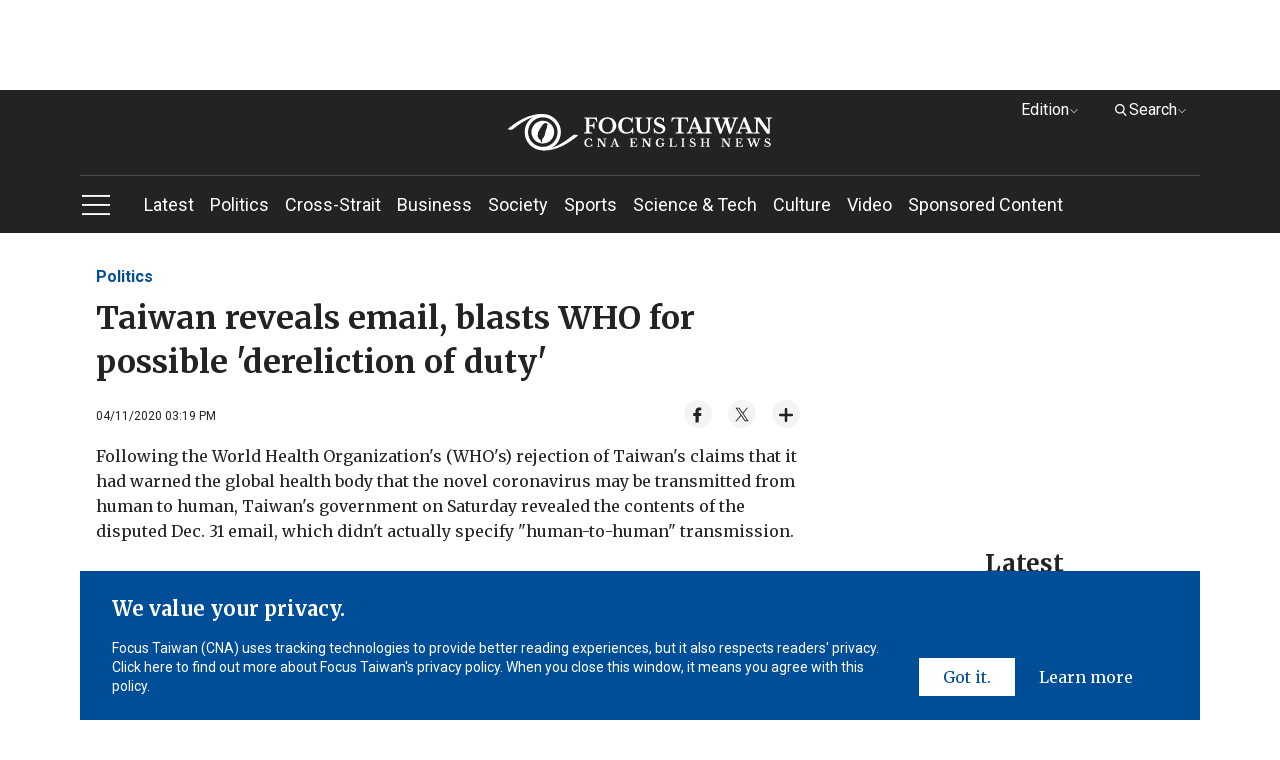

--- FILE ---
content_type: text/html; charset=utf-8
request_url: https://focustaiwan.tw/politics/202004110004
body_size: 31290
content:
<!DOCTYPE html><html lang="en_US"><head>
<link rel="canonical" href="https://focustaiwan.tw/politics/202004110004" /><meta charset="utf-8" /><meta http-equiv="expires" content="0" /><meta http-equiv="cache-control" content="no-cache" /><meta http-equiv="pragma" content="no-cache" /><meta name="viewport" content="width=device-width, initial-scale=1.0, maximum-scale=5.0" /><meta name="theme-color" content="#cccccc" /><meta property="fb:admins" content="100000193024403" /><meta property="fb:app_id" content="524202197752727" /><meta property="fb:pages" content="196543097045548" /><meta name="dailymotion-domain-verification" content="dmg6zkgrz8zcivhvk" /><link rel="icon" type="image/png" href="/img/favicon.ico" /><style>/*! normalize.css v8.0.1 | MIT License | github.com/necolas/normalize.css */
html{line-height:1.15;-webkit-text-size-adjust:100%}body{margin:0}main{display:block}h1{font-size:2em;margin:.67em 0}hr{box-sizing:content-box;height:0;overflow:visible}pre{font-family:monospace,monospace;font-size:1em}a{background-color:transparent}abbr[title]{border-bottom:0;text-decoration:underline;-webkit-text-decoration:underline dotted;text-decoration:underline dotted}b,strong{font-weight:bolder}code,kbd,samp{font-family:monospace,monospace;font-size:1em}small{font-size:80%}sub,sup{font-size:75%;line-height:0;position:relative;vertical-align:baseline}sub{bottom:-.25em}sup{top:-.5em}img{border-style:none}button,input,optgroup,select,textarea{font-family:inherit;font-size:100%;line-height:1.15;margin:0}button,input{overflow:visible}button,select{text-transform:none}button,[type="button"],[type="reset"],[type="submit"]{-webkit-appearance:button}button::-moz-focus-inner,[type="button"]::-moz-focus-inner,[type="reset"]::-moz-focus-inner,[type="submit"]::-moz-focus-inner{border-style:none;padding:0}button:-moz-focusring,[type="button"]:-moz-focusring,[type="reset"]:-moz-focusring,[type="submit"]:-moz-focusring{outline:1px dotted ButtonText}fieldset{padding:.35em .75em .625em}legend{box-sizing:border-box;color:inherit;display:table;max-width:100%;padding:0;white-space:normal}progress{vertical-align:baseline}textarea{overflow:auto}[type="checkbox"],[type="radio"]{box-sizing:border-box;padding:0}[type="number"]::-webkit-inner-spin-button,[type="number"]::-webkit-outer-spin-button{height:auto}[type="search"]{-webkit-appearance:textfield;outline-offset:-2px}[type="search"]::-webkit-search-decoration{-webkit-appearance:none}::-webkit-file-upload-button{-webkit-appearance:button;font:inherit}details{display:block}summary{display:list-item}template{display:none}[hidden]{display:none}.FixedTop{clear:both;zoom:1;position:relative;transition:top .35s ease-in-out}.FixedTop:after{visibility:hidden;display:block;font-size:0;content:" ";clear:both;height:0}@media screen and (max-width:50rem){.FixedTop.hidemenu{top:-41px}}.FixedTop.hidemenu .TopAdBox{display:none}@media screen and (max-width:64rem){.FixedTop{position:relative;width:100%;top:0;z-index:5}.FixedTop .TopAdBox{display:none}}.FixedTop.hidemenu .mb-scroll-icon{display:none}.FixedTop.hidemenu .main-menu-ul li.current .sub-menu{display:none}.FixedTop.hidemenu .menu-toggle.PCshowInline{display:none}@media screen and (max-width:64rem){.FixedTop.hidemenu .main-menu{display:none}}@media screen and (max-width:64rem){.FixedTop.hidemenu .side-menu{top:70px}}@media screen and (max-width:37.5rem){.FixedTop.hidemenu .side-menu{top:60px}}@media screen and (max-width:20rem){.FixedTop.hidemenu .side-menu{top:54px}}@media screen and (max-width:37.5rem){.menuOpen header{height:100%}}header{background-color:#232323;text-align:center;clear:both;zoom:1}header:after{visibility:hidden;display:block;font-size:0;content:" ";clear:both;height:0}header a:link{color:#fff}header a:active{color:#fff}header a:visited{color:#fff}header a:hover{color:#fff}@media screen and (max-width:37.5rem){header{width:100vw}}.logo{display:block;padding:24px 0;margin:0 auto;width:60%}.logo svg{width:320px;height:37px;vertical-align:middle}@media screen and (max-width:64rem){.logo{padding:16px 0}}@media screen and (max-width:37.5rem){.logo svg{width:200px;height:28px}}@media screen and (max-width:20rem){.logo svg{width:150px;height:21px}}.menu{border-top:1px solid #4c4b4b;text-align:left}@media screen and (max-width:50rem){.menu::after{content:'';display:block;position:absolute;width:64px;height:35px;bottom:0;right:0;background:#232323;background:linear-gradient(90deg,rgba(35,35,35,0) 0%,#232323 100%);filter:progid:DXImageTransform.Microsoft.gradient(startColorstr="#232323",endColorstr="#232323",GradientType=1)}}.mb-scroll-icon{display:none;position:absolute;right:0;bottom:12px;z-index:2}.mb-scroll-icon svg{width:24px;height:24px;vertical-align:middle}@media screen and (max-width:50rem){.mb-scroll-icon{display:block}}.main-menu{display:inline-block;vertical-align:middle}@media screen and (max-width:50rem){.main-menu{overflow:auto;position:relative;display:block}}.main-menu-ul>li{display:inline-block;vertical-align:middle;position:relative}.main-menu-ul>li.current::after{content:'';display:block;height:2px;background-color:#93c9fc;width:100%;position:absolute;bottom:0}.main-menu-ul>li.current>a:link{color:#93c9fc}.main-menu-ul>li.current>a:active{color:#93c9fc}.main-menu-ul>li.current>a:visited{color:#93c9fc}.main-menu-ul>li.current>a:hover{color:#93c9fc}.main-menu-ul a{display:inline-block;vertical-align:middle;font-size:1.125rem;margin-right:16px;padding:16px 0}.main-menu-ul a:last-child{margin-right:0}@media screen and (max-width:37.5rem){.main-menu-ul a{font-size:1rem;padding:0;height:48px;line-height:48px}}@media screen and (max-width:20rem){.main-menu-ul a{font-size:.875rem}}.main-menu-ul li.current .sub-menu{display:block}@media screen and (max-width:64rem){.main-menu-ul li.current .sub-menu{display:none}}.sub-menu{display:none;position:absolute;top:57px;left:0;width:272px;background-color:#232323;padding:16px;z-index:2}.sub-menu li{border-bottom:1px solid #cdcdcd}.sub-menu li:last-child{border-bottom:0}.sub-menu a{display:block;font-size:1rem}.sub-menu .wrap{width:240px;height:150px;margin-bottom:16px}@media screen and (max-width:50rem){.scroll-layer{position:relative;width:880px;overflow:hidden}}@media screen and (max-width:37.5rem){.scroll-layer{width:850px}}@media screen and (max-width:20rem){.scroll-layer{width:680px}}.Edition{right:100px}@media screen and (max-width:64rem){.Edition{display:none}}.Search{right:0}.Search .optionBox{width:368px;padding:24px}.Search .magnifier{margin-top:-11.2px}.Search .searchBlock{margin-bottom:0}.Search .searchInput{width:100%}@media screen and (max-width:64rem){.Search{display:none}}.DropDownStyle{width:100px;cursor:pointer;position:absolute;top:8px;z-index:100}.DropDownStyle span{display:inline-block;vertical-align:middle}.DropDownStyle .arrow{display:inline-block;vertical-align:middle;transform:rotate(0deg)}.DropDownStyle svg{width:10px;height:10px;display:inline-block;vertical-align:middle}.DropDownStyle svg.prevm{width:16px;height:16px}.DropDownStyle .current-option{color:#fff}.DropDownStyle.dropdown .optionBox{display:block}.DropDownStyle.dropdown .arrow{transform:rotateX(180deg)}.optionBox{display:none;position:absolute;right:0;padding:16px;width:116px;text-align:left;border-radius:4px;background-color:rgba(35,35,35,.8);box-shadow:0 3px 4px rgba(0,0,0,.5)}.optionBox a{font-size:12px;display:block;line-height:1.4;font-family:Roboto,sans-serif,"Noto Sans TC";margin-bottom:8px}.optionBox a:last-child{margin-bottom:0}.optionBox a:link{color:#fff}.optionBox a:active{color:#fff}.optionBox a:visited{color:#fff}.optionBox a:hover{color:#fff}.menuOpen .side-menu{display:block}.side-menu{display:none;width:30rem;position:absolute;left:0;top:142px;z-index:100;background-color:#232323;overflow:auto;overflow-y:scroll;-webkit-overflow-scrolling:touch;-webkit-box-flex:1}.side-menu::-webkit-scrollbar{display:none}@media screen and (max-width:64rem){.side-menu{position:fixed;left:0;top:111px;height:100vh}}@media screen and (max-width:37.5rem){.side-menu{width:100vw;top:102px}}@media screen and (max-width:20rem){.side-menu{top:95px}}.side-height{padding:32px}@media screen and (max-width:64rem){.side-height{padding:32px 32px 180px 32px}}@media screen and (max-width:37.5rem){.side-height{padding:32px 32px 120px 32px}}.CateCollection{text-align:left}.CateCollection li{position:relative;padding:16px 0;border-bottom:1px solid #595959}.CateCollection li>a{font-weight:bold;line-height:1.5;font-size:1.125rem}.CateCollection li:last-child{border-bottom:0}.CateCollection li.hasarrow::after{content:'';display:block;background-image:url(https://imgcdn.cna.com.tw/eng/website/img/rightarrow.svg?v=20250820);background-position:center center;background-repeat:no-repeat;width:20px;height:20px;position:absolute;right:0;top:16px;background-size:100%}.CateCollection a{font-family:Roboto,sans-serif,"Noto Sans TC";display:block}.CateCollection a:link{color:#fff}.CateCollection a:active{color:#fff}.CateCollection a:visited{color:#fff}.CateCollection a:hover{color:#fff}.CateCollection a[class^="icon-"]{display:inline-block;vertical-align:middle}@media screen and (max-width:20rem){.CateCollection li>a{font-size:1rem}}.submenu{margin-top:16px}.subgroup{display:inline-block;vertical-align:top;margin-right:64px}.subgroup:last-child{margin-right:0}.subgroup a{font-size:1rem;line-height:1.4;margin-bottom:8px;padding:10px 0}.subgroup a:last-child{margin-bottom:0}@media screen and (max-width:20rem){.subgroup a{font-size:.875rem}}a[class^="icon-"]{text-align:center;width:32px;height:32px;line-height:32px;border-radius:100%;background-color:#fff;overflow:hidden;margin-right:16px}a[class^="icon-"] svg{width:26px;height:26px;vertical-align:middle}.menu-toggle{display:inline-block;vertical-align:middle;margin-right:32px}.toggleStyle{cursor:pointer}.toggleStyle svg{width:32px;height:32px;vertical-align:middle}@media screen and (max-width:64rem){.toggleStyle{position:absolute;left:16px;top:20px;z-index:2}}@media screen and (max-width:37.5rem){.toggleStyle{top:16px}.toggleStyle svg{width:24px;height:24px}}.menu-icon{display:block}.menu-close{display:none}.menuOpen .menu-icon{display:none}.menuOpen .menu-close{display:block}.searchBlock{position:relative;margin-bottom:8px}.magnifier{position:absolute;left:16px;top:50%;margin-top:-12px}.magnifier svg{width:24px;height:24px;vertical-align:middle}.toSearch{position:absolute;right:8px;top:50%;margin-top:-20px;padding:8px}.toSearch svg{width:24px;height:12px;vertical-align:middle}.searchInput{width:26rem;height:3rem;padding:0 8px 0 48px;outline:0;border:0}@media screen and (max-width:37.5rem){.searchInput{width:100%;font-size:1rem;line-height:1.4}}@media screen and (max-width:20rem){.searchInput{font-size:.875rem}}.PadOverlay{display:none;background-color:transparent;position:fixed;top:0;left:0;width:100vw;height:100vh;z-index:2}.PadOverlay.open{display:block}.menuOpen .PadOverlay{display:block}@media screen and (max-width:50rem){.menuOpen .PadOverlay{display:none}}@media screen and (max-width:50rem){.sticky{position:-webkit-sticky;position:sticky;top:0}.sticky:before,.sticky:after{content:'';display:table}}.appInfo{display:none;background-color:#eef0f3;align-items:center;justify-content:space-between;padding:8px 0;font-family:"Merriweather",serif;font-weight:700;font-size:14px}@media screen and (max-width:50rem){.appInfo{display:flex;padding:8px 16px}}.appInfo .appInfoIcon>*{vertical-align:middle}.appInfo .appInfoIcon span{padding-left:10px}@media screen and (max-width:37.5rem){.appInfo .appInfoIcon span{padding-left:6px}}.appInfo a.appInfoBtn{font-size:14px;color:#004e98;border:1px solid #004e98;padding:2px 6px}@media screen and (max-width:37.5rem){.appInfo a.appInfoBtn{font-size:12px}}*{box-sizing:border-box}html{font-size:16px;touch-action:auto;overflow-y:scroll}:lang(en){-webkit-hyphens:auto;-ms-hyphens:auto;hyphens:auto}body{font-family:Roboto,sans-serif;font-weight:400;font-style:normal;font-size:100%;line-height:1.4;color:#232323;text-rendering:optimizeLegibility}h1,h2,h3,h4,h5,h6{margin:0;padding:0;font-weight:normal}h1{font-family:"Merriweather",serif;margin:0 auto;padding:0;font-size:2rem}@media screen and (max-width:37.5rem){h1{font-size:1.5rem}}@media screen and (max-width:20rem){h1{font-size:1.25rem}}h2{font-family:"Merriweather",serif;margin:0 auto;padding:0;font-size:1.5rem}@media screen and (max-width:37.5rem){h2{font-size:1.25rem}}@media screen and (max-width:20rem){h2{font-size:1.125rem}}h3{font-family:"Merriweather",serif;margin:0 auto;padding:0;font-size:1.25rem}@media screen and (max-width:37.5rem){h3{font-size:1.125rem}}@media screen and (max-width:20rem){h3{font-size:1rem}}h4{font-family:"Merriweather",serif;margin:0 auto;padding:0;font-size:1.125rem}@media screen and (max-width:37.5rem){h4{font-size:.875rem}}h5{font-family:"Merriweather",serif;margin:0 auto;padding:0;font-size:1rem}@media screen and (max-width:20rem){h5{font-size:.875rem}}h6{font-family:"Merriweather",serif;margin:0 auto;padding:0;font-size:.875rem}article p{font-family:"Merriweather",serif;margin:0 auto;padding:0;font-size:1.125rem;line-height:1.6}.introtop p{margin:0 auto;padding:0;font-size:1.125rem;color:#595959}@media screen and (max-width:20rem){.introtop p{font-size:1rem}}.intro p{margin:0 auto;padding:0;font-size:1rem;color:#595959}.time p{margin:0 auto;padding:0;font-size:.75rem;color:#595959}img{max-width:100%;height:auto;-webkit-user-select:none;-webkit-touch-callout:none}figure{margin:0;padding:0}input{border-radius:0;-webkit-appearance:none}ul,li,p{list-style:none;margin:0;padding:0}a{transition:all .3s ease-in;text-decoration:none}a:link{color:#232323}a:active{color:#232323}a:visited{color:#232323}a:hover{color:#595959}img{max-width:100%;max-height:100%;display:block;margin:0 auto}.container{position:relative;clear:both;zoom:1}.container:after{visibility:hidden;display:block;font-size:0;content:" ";clear:both;height:0}.wrapper{position:relative;max-width:70rem;margin:0 auto;clear:both;zoom:1}.wrapper:after{visibility:hidden;display:block;font-size:0;content:" ";clear:both;height:0}@media screen and (max-width:64rem){.wrapper{max-width:calc(100% - 32px)}}.wrapper2{position:relative;max-width:70rem;margin:0 auto;clear:both;zoom:1}.wrapper2:after{visibility:hidden;display:block;font-size:0;content:" ";clear:both;height:0}@media screen and (max-width:64rem){.wrapper2{max-width:calc(100% - 64px)}}@media screen and (max-width:37.5rem){.wrapper2{max-width:calc(100% - 32px)}}.wrapper-s{position:relative;max-width:50rem;margin:0 auto;clear:both;zoom:1}.wrapper-s:after{visibility:hidden;display:block;font-size:0;content:" ";clear:both;height:0}@media screen and (max-width:50rem){.wrapper-s{max-width:100%}}.wrapper-error{position:relative;max-width:45rem;margin:0 auto;clear:both;zoom:1}.wrapper-error:after{visibility:hidden;display:block;font-size:0;content:" ";clear:both;height:0}@media screen and (max-width:64rem){.wrapper-error{max-width:calc(100% - 64px)}}@media screen and (max-width:37.5rem){.wrapper-error{max-width:calc(100% - 32px)}}.wrapper-sideMenu{position:relative;max-width:70rem;margin:0 auto;clear:both;zoom:1}.wrapper-sideMenu:after{visibility:hidden;display:block;font-size:0;content:" ";clear:both;height:0}@media screen and (max-width:64rem){.wrapper-sideMenu{max-width:100%}}.bold{font-weight:bold}.PCshowInline{display:inline-block}@media screen and (max-width:64rem){.PCshowInline{display:none}}.PCshow{display:block}@media screen and (max-width:64rem){.PCshow{display:none}}.MobileShow{display:none}@media screen and (max-width:64rem){.MobileShow{display:block}}@media screen and (max-width:50rem){.MobileShow{display:block;margin-bottom:48px}}.wrap{position:relative;overflow:hidden;text-align:center;background-color:#f4f4f4;background-position:center center;background-repeat:no-repeat;background-size:50%}.wrap.full img{width:100%;height:100%;-o-object-fit:cover;object-fit:cover;-o-object-position:center center;object-position:center center}.wrap.limit img{width:100%;height:100%;-o-object-fit:contain;object-fit:contain;-o-object-position:center center;object-position:center center}@media screen and (max-width:37.5rem){.wrap{background-size:60%}}.forIE .wrap.full img{max-width:none;max-height:none;width:100%;height:auto;position:absolute;top:0;left:0;right:0;bottom:0;margin:auto}.forIE .wrap.limit img{height:100%;width:auto;position:absolute;top:0;left:0;right:0;bottom:0;margin:auto}.TopAdBox{max-width:70rem;margin:0 auto;text-align:center;min-height:90px}@media screen and (max-width:64rem){.TopAdBox{display:none}}.BreakingBlock{position:relative}.BreakingNews{border:2px solid #fd3;margin:32px 0 0 0;display:table;width:100%}@media screen and (max-width:37.5rem){.BreakingNews{display:block;border:0;margin:24px 0 0 0}}.BN_t{display:table-cell;vertical-align:middle;background-color:#fd3;padding:16px 24px;text-align:center;width:148px}.BN_t h3{font-weight:bold}@media screen and (max-width:37.5rem){.BN_t{display:block;padding:8px 24px}}.BN_c{display:table-cell;vertical-align:middle;text-align:left;padding:16px}.BN_c h5{font-weight:bold}@media screen and (max-width:37.5rem){.BN_c{display:block;border:2px solid #fd3}}.font-18 p{font-size:18px}.font-14 p{font-size:14px}.GDPR{position:fixed;bottom:0;left:50%;margin-left:-35rem;width:70rem;z-index:100}@media screen and (max-width:64rem){.GDPR{width:100%;left:0;margin-left:0}}.GDPR.hide{display:none}.privacy{background-color:#004e98;padding:24px 32px;color:#fff}@media screen and (max-width:64rem){.privacy{padding:24px 16px}}.privacy-main{display:inline-block;vertical-align:bottom;width:calc(77% - 22px);margin-right:16px}@media screen and (max-width:64rem){.privacy-main{width:100%;margin-right:0;margin-bottom:16px;display:block}}.privacy-btn{display:inline-block;vertical-align:bottom;width:23%;text-align:right;clear:both;zoom:1}.privacy-btn:after{visibility:hidden;display:block;font-size:0;content:" ";clear:both;height:0}.privacy-btn a{font-family:"Merriweather",serif;text-align:center;float:left;padding:8px 24px;box-sizing:border-box;line-height:1.4;font-size:1rem}.privacy-btn a:nth-child(1){background-color:#fff}.privacy-btn a:nth-child(1):link{color:#004e98}.privacy-btn a:nth-child(1):active{color:#004e98}.privacy-btn a:nth-child(1):visited{color:#004e98}.privacy-btn a:nth-child(1):hover{color:#004e98}.privacy-btn a:nth-child(2){background-color:transparent}.privacy-btn a:nth-child(2):link{color:#fff}.privacy-btn a:nth-child(2):active{color:#fff}.privacy-btn a:nth-child(2):visited{color:#fff}.privacy-btn a:nth-child(2):hover{color:#fff}@media screen and (max-width:64rem){.privacy-btn{width:100%;display:block}.privacy-btn a{float:none;display:inline-block;vertical-align:middle}}@media screen and (max-width:20rem){.privacy-btn a{font-size:.875rem}}.privacy-t{font-size:1.25rem;font-weight:bold;font-family:"Merriweather",serif;margin-bottom:16px;line-height:1.4}@media screen and (max-width:37.5rem){.privacy-t{font-size:1rem}}.privacy-c{font-size:.875rem;font-family:Roboto,sans-serif;line-height:1.4}.LoadMore{font-family:"Merriweather",serif;font-size:.875rem;font-weight:bold;width:108px;height:36px;line-height:36px;color:#fff;background-color:#232323;text-align:center;display:block;margin:24px auto 64px auto}.LoadMore:link{color:#fff}.LoadMore:active{color:#fff}.LoadMore:visited{color:#fff}.LoadMore:hover{color:#fff}@media screen and (max-width:37.5rem){.LoadMore{margin:24px auto 48px auto}}@media screen and (max-width:20rem){.LoadMore{margin:24px auto}}.videoPage .LoadMore{margin:0 auto}.viewALL{font-family:"Merriweather",serif;font-size:.875rem;font-weight:bold;width:108px;height:36px;line-height:36px;color:#fff;background-color:#232323;text-align:center;display:block;margin:32px auto 32px auto}.viewALL:link{color:#fff}.viewALL:active{color:#fff}.viewALL:visited{color:#fff}.viewALL:hover{color:#fff}.PrimarySide{width:46rem;margin-right:2rem;float:left}@media screen and (max-width:64rem){.PrimarySide{width:100%;margin-right:0;float:none}}.OtherSide{width:calc(100% - 48rem);float:right}@media screen and (max-width:64rem){.OtherSide{width:100%;float:none}}@media screen and (max-width:64rem){.list .OtherSide,.article .OtherSide,.brand .OtherSide,.searchResult .OtherSide{display:none}}.MostPopular{margin:32px 0}.popularTitle{font-family:"Merriweather",serif;font-size:1.5rem;font-weight:bold;line-height:1.4;text-align:center;margin-bottom:16px}@media screen and (max-width:37.5rem){.popularTitle{font-size:1.25rem}}.popularCollection{background-color:#f4f4f4;padding:32px}.popularCollection li{margin-bottom:16px}.popularCollection li:last-child{margin-bottom:0}.popularCollection h2{font-size:1rem;font-weight:bold;line-height:1.4;margin-bottom:8px;margin-top:8px}.popularCollection .date{color:#595959}.popularCollection .cate{font-size:.875rem;font-family:Roboto,sans-serif;font-weight:bold;color:#004e98;line-height:1.5;border-bottom:1px solid #cdcdcd;padding-bottom:8px}@media screen and (max-width:64rem){.popularCollection{margin-bottom:8px;padding:16px}}@media screen and (max-width:37.5rem){.popularCollection .cate{font-size:.875rem}}@media screen and (max-width:20rem){.popularCollection h2{font-size:.875rem}}.popularCollection.whiteBG{background-color:#fff}@media screen and (max-width:64rem){.popularCollection.whiteBG{background-color:#f4f4f4}}.Latest{margin-bottom:32px}@media screen and (max-width:64rem){.Latest{margin-bottom:0}}.latestMore{margin-top:8px;display:block;font-size:.875rem;font-family:"Merriweather",serif;margin-left:32px}.latestMore span{display:inline-block}.latestMore svg{width:16px;height:16px;vertical-align:middle}@media screen and (max-width:64rem){.latestMore{display:block;margin-left:0;text-align:center}}.VideoGrayBG{position:relative;clear:both;zoom:1}.VideoGrayBG:after{visibility:hidden;display:block;font-size:0;content:" ";clear:both;height:0}.VideoGrayBG::before{content:'';display:block;width:100%;position:absolute;z-index:-1;background-color:#f4f4f4;height:190px;left:0;top:215.85px}@media screen and (max-width:64rem){.VideoGrayBG::before{top:calc((100vw - 64px)*.5625 - 124.4px)}}@media screen and (max-width:37.5rem){.VideoGrayBG::before{height:160px;top:calc((100vw - 64px)*.5625 - 100px)}}@media screen and (max-width:20rem){.VideoGrayBG::before{height:80px;top:calc((100vw - 64px)*.5625 - 31.2px)}}@media screen and (max-width:64rem){.videoPage.VideoGrayBG::before{display:none}}.mustWatchTitle{clear:both;zoom:1;margin:32px 0;font-size:1.5rem;font-weight:bold;font-family:"Merriweather",serif}.mustWatchTitle:after{visibility:hidden;display:block;font-size:0;content:" ";clear:both;height:0}@media screen and (max-width:50rem){.mustWatchTitle{text-align:center}}@media screen and (max-width:37.5rem){.mustWatchTitle{font-size:1.25rem}}@media screen and (max-width:20rem){.mustWatchTitle{font-size:1.125rem}}.halfBoxGroup{clear:both;zoom:1}.halfBoxGroup:after{visibility:hidden;display:block;font-size:0;content:" ";clear:both;height:0}.halfBox{width:calc(50% - 16px);float:left;margin-right:32px;margin-bottom:32px}.halfBox:nth-child(2n){margin-right:0}.halfBox:nth-child(2n+1){margin-right:32px}@media screen and (max-width:37.5rem){.halfBox{width:calc(50% - 8px);margin-right:16px;margin-bottom:16px}.halfBox:nth-child(2n+1){margin-right:16px}}@media screen and (max-width:20rem){.halfBox{width:100%;margin-right:0;float:none}}.Category{font-family:"Merriweather",serif;font-weight:bold;font-size:1.5rem;color:#004e98;line-height:1.4;border-bottom:2px solid #004e98;padding-bottom:8px}@media screen and (max-width:50rem){.Category{text-align:center;font-size:1.25rem}}.desc{font-family:Roboto,sans-serif,"Noto Sans TC";font-size:.875rem;line-height:1.4;margin-bottom:8px}.date{font-family:Roboto,sans-serif;font-size:.75rem;line-height:1.4}.ListStyle li{clear:both;zoom:1;padding:24px 0;border-bottom:1px solid #cdcdcd}.ListStyle li:after{visibility:hidden;display:block;font-size:0;content:" ";clear:both;height:0}.ListStyle li:last-child{border-bottom:0}.ListStyle li a:hover h2{color:#004e98}.ListStyle li.noImg .listInfo{width:100%}.ListStyle li.lopsided{display:none}.ListStyle .floatImg{float:right;margin-left:16px;display:block}.ListStyle .wrap{width:224px;height:149px}.ListStyle h2{font-family:"Merriweather",serif,"Noto Sans TC";font-size:1.125rem;font-weight:bold;line-height:1.4;margin-bottom:8px}.ListStyle h2 .topic{color:#004e98;padding-right:2px}.ListStyle .cate{font-family:Roboto,sans-serif;font-weight:bold;color:#004e98;margin-bottom:8px;font-size:.75rem}@media screen and (max-width:64rem){.ListStyle li.lopsided{display:flex;align-items:center;justify-content:center;text-align:center;padding:0;border-bottom:0}.ListStyle li.lopsided>div{display:inline-block}}@media screen and (max-width:37.5rem){.ListStyle h2{font-size:.875rem}.ListStyle .desc{display:none}.ListStyle .wrap{width:140px;height:87.5px}}@media screen and (max-width:20rem){.ListStyle .wrap{width:100px;height:100px}.ListStyle h2{font-size:.875rem}}.index .ListStyle .floatImg{float:left;margin-right:16px;margin-left:0}.index .ListStyle .floatImg~.listInfo{margin-left:240px}@media screen and (max-width:37.5rem){.index .ListStyle .floatImg~.listInfo{margin-left:156px}}@media screen and (max-width:20rem){.index .ListStyle .floatImg~.listInfo{margin-left:116px}}.searchResult .ListStyle li:first-child h2{color:#232323}.list .ListAdBox{margin-bottom:32px;text-align:center}.ListAdBox.w-300{width:300px;height:250px;margin:0 auto 32px}.index,.article,.list{margin:32px 0 0 0}@media screen and (max-width:37.5rem){.index,.article,.list{margin:24px 0 0 0}}[style*="--aspect-ratio"]{position:relative;display:block}[style*="--aspect-ratio"]::before{content:"";display:block;padding-bottom:calc(100%/(var(--aspect-ratio)))}[style*="--aspect-ratio"]>img{position:absolute;top:0;left:0}@media screen and (max-width:37.5rem){[style*="--aspect-ratio"]>img{width:100%}}footer{background-color:#232323;text-align:center;padding:32px 0}footer .wrapper-s{max-width:96%}@media screen and (max-width:50rem){footer{padding:32px 100px}}@media screen and (max-width:37.5rem){footer{padding:24px 0}}.threeBox{display:inline-block;vertical-align:top;text-align:left;margin-right:48px;clear:both}.threeBox:last-child{margin-right:0}@media screen and (max-width:50rem){.threeBox{margin-right:0;width:49%}}@media screen and (max-width:37.5rem){.threeBox{width:75vw;margin-right:0;padding:16px 0;border-bottom:1px solid #3e3e3e}.threeBox:first-child{padding:0 0 16px 0}.threeBox:last-child{margin-bottom:0;border-bottom:0;padding:16px 0 0 0}}@media screen and (max-width:20rem){.threeBox{width:85vw}}.fTitle{font-family:"Merriweather",serif;color:#fff;font-weight:bold;font-size:1rem;display:inline-block;vertical-align:top;margin-right:24px;padding:8px 0}@media screen and (max-width:50rem){.fTitle{width:120px}}@media screen and (max-width:37.5rem){.fTitle{width:132px;margin-right:16px;display:inline-block;vertical-align:top;font-size:1rem;font-weight:normal}}@media screen and (max-width:20rem){.fTitle{width:auto}}.fBox{display:inline-block;vertical-align:top;font-family:Roboto,sans-serif;color:#c4c4c4;font-size:.875rem}.fBox a{display:block;line-height:1.5;padding:10px 0}.fBox a:link{color:#c4c4c4}.fBox a:active{color:#c4c4c4}.fBox a:visited{color:#c4c4c4}.fBox a:hover{color:#c4c4c4}@media screen and (max-width:37.5rem){.fBox{display:inline-block;vertical-align:top;float:right;min-width:38%}}.Information{padding:0 16px}@media screen and (max-width:37.5rem){.Information{padding:0}}.paragraph{clear:both;zoom:1;margin-bottom:32px;padding:0 16px}.paragraph:after{visibility:hidden;display:block;font-size:0;content:" ";clear:both;height:0}.paragraph:last-child{margin-bottom:0}.paragraph p:not(.noMarginB){font-family:"Merriweather",serif,"Noto Sans TC";line-height:1.6;margin-bottom:32px}.paragraph p:not(.noMarginB):last-child{margin-bottom:0}.paragraph a:not(.languageLink):link{color:#004e98}.paragraph a:not(.languageLink):active{color:#004e98}.paragraph a:not(.languageLink):visited{color:#004e98}.paragraph a:not(.languageLink):hover{color:#004e98}@media screen and (max-width:37.5rem){.paragraph{padding:0}}.article .PrimarySide h1{font-weight:bold;margin-bottom:16px}.article .PrimarySide h1 .topic{color:#004e98;padding-right:2px}.article .PrimarySide h2{font-weight:bold;font-size:1.25rem;margin-bottom:16px}.breadcrumb{font-size:1rem;line-height:1.4;font-weight:bold;font-family:Roboto,sans-serif;margin-bottom:8px}.breadcrumb a{display:inline-block;vertical-align:middle}.breadcrumb a:link{color:#004e98}.breadcrumb a:active{color:#004e98}.breadcrumb a:visited{color:#004e98}.breadcrumb a:hover{color:#004e98}.TimeAndShare{clear:both;zoom:1;margin-bottom:16px;position:relative}.TimeAndShare:after{visibility:hidden;display:block;font-size:0;content:" ";clear:both;height:0}.updatetime{float:left;font-size:.75rem;line-height:1.4;padding-top:8px}@media screen and (max-width:37.5rem){.updatetime{float:none;margin-bottom:8px}}.btn_like{display:inline-block;vertical-align:middle;width:108px;height:28px}.socialshare{float:right}@media screen and (max-width:37.5rem){.socialshare{float:none}}a[class^="share_"]{background-color:#f4f4f4;width:28px;height:28px;line-height:28px;border-radius:100%;display:inline-block;vertical-align:middle;text-align:center;margin-left:16px}a[class^="share_"] svg{width:22px;height:22px;vertical-align:middle}a[class^="share_"].btn_more svg{width:16px;height:16px;vertical-align:middle}a[class^="share_"].btn_audio{width:100px;border-radius:20px;padding:0 10px;box-sizing:border-box}a[class^="share_"].btn_audio svg{width:13px;height:13px}@media screen and (max-width:37.5rem){a[class^="share_"]{margin-left:7px}a[class^="share_"].btn_audio{width:95px}}@media screen and (max-width:20rem){a[class^="share_"]{margin-left:13px}a[class^="share_"].btn_audio{display:block;margin:10px 0 0 0}}.binline{padding:1px 0 0 5px;display:inline-block;vertical-align:middle}a[class^="more_"]{display:block;margin-bottom:8px;line-height:1;padding:10px 0}a[class^="more_"]:last-child{margin-bottom:0}a[class^="more_"]:link{color:#fff}a[class^="more_"]:active{color:#fff}a[class^="more_"]:visited{color:#fff}a[class^="more_"]:hover{color:#fff}a[class^="more_"] svg{width:20px;height:20px;vertical-align:middle}a[class^="more_"] span{font-size:1rem;display:inline-block;vertical-align:middle}.hiddenBtn{display:none;position:absolute;right:15px;top:41px;padding:16px;background-color:rgba(35,35,35,.8);z-index:2;border-radius:5px 0 5px 5px}.hiddenBtn.open{display:block}.hiddenBtn::before{content:'';width:0;height:0;border-style:solid;border-width:20px 0 10px 20px;border-color:transparent transparent rgba(35,35,35,.8) transparent;display:inline-block;vertical-align:middle;margin-right:5px;position:absolute;right:-5px;top:-30px}@media screen and (max-width:37.5rem){.hiddenBtn{right:inherit;left:173px;top:70px;border-radius:5px}.hiddenBtn::before{border-width:20px 10px 10px 0;border-color:transparent transparent rgba(35,35,35,.8) transparent;right:inherit;left:35px}}@media screen and (max-width:20rem){.hiddenBtn{left:160px}.hiddenBtn::before{left:65px}}.hasAudio .hiddenBtn{right:135px}@media screen and (max-width:37.5rem){.hasAudio .hiddenBtn{right:inherit;left:173px}.hasAudio .hiddenBtn::before{left:35px}}@media screen and (max-width:20rem){.hasAudio .hiddenBtn{left:160px}.hasAudio .hiddenBtn::before{left:65px}}.hiddenBtn#hiddenTip{right:12px}.hiddenBtn#hiddenTip>div{width:400px;margin:0 auto;color:#fff}@media screen and (max-width:37.5rem){.hiddenBtn#hiddenTip{right:0;left:inherit}.hiddenBtn#hiddenTip>div{width:100%}.hiddenBtn#hiddenTip::before{left:300px}}@media screen and (max-width:20rem){.hiddenBtn#hiddenTip{top:110px;left:0}.hiddenBtn#hiddenTip>div{width:100%}.hiddenBtn#hiddenTip::before{left:18px}}.FullPic{margin:0 0 32px 0}.FullPic figure{width:46rem}.FullPic .wrap{height:calc(46rem*.625)}@media screen and (max-width:64rem){.FullPic figure{width:calc(100vw - 32px)}.FullPic .wrap{height:calc((100vw - 32px)*.625)}}.media{margin:32px 0;text-align:center;clear:both}.media .wrap{margin-bottom:0}.pageImg{position:relative;width:100%}.pageImg.center{width:100%;margin:0 auto 30px auto;text-align:center}.pageImg.center>img{right:0}.pageImg.left{width:300px;float:left;margin-right:32px}@media screen and (max-width:37.5rem){.pageImg{margin:20px auto}.pageImg.left{width:100%;float:none;margin-right:0}}.picinfo{text-align:left;margin-top:8px;line-height:1.4;font-size:.875rem;color:#595959;font-family:Roboto,sans-serif}@media screen and (max-width:20rem){.picinfo{font-size:.75rem}}blockquote{margin:48px auto;width:64%;padding:48px 32px;position:relative}blockquote p{font-family:"Merriweather",serif;font-size:1.125rem;font-weight:bold}blockquote:before{content:'';display:block;background-position:center center;background-repeat:no-repeat;position:absolute;width:32px;height:32px;background-image:url(https://imgcdn.cna.com.tw/eng/website/img/quotes_up.svg?v=20250820);left:0;top:0}blockquote:after{content:'';display:block;background-position:center center;background-repeat:no-repeat;position:absolute;width:32px;height:32px;background-image:url(https://imgcdn.cna.com.tw/eng/website/img/quotes_down.svg?v=20250820);right:0;bottom:0}@media screen and (max-width:37.5rem){blockquote{width:80%}blockquote p{font-size:1rem}}@media screen and (max-width:20rem){blockquote{width:90%;padding:48px 24px}}.author{clear:both;zoom:1}.author:after{visibility:hidden;display:block;font-size:0;content:" ";clear:both;height:0}.author p{font-family:"Merriweather",serif;color:#595959}.languageLink{font-size:14px;position:relative;margin-top:10px;display:inline-block;font-family:"Merriweather",serif}.languageLink:link{color:#515151}.languageLink:active{color:#515151}.languageLink:visited{color:#515151}.languageLink:hover{color:#515151}.languageLink:after{content:'';display:block;position:absolute;width:calc(100% - 13px);height:1px;background-color:#515151;left:13px;bottom:0}.youtube{position:relative}.youtubeBox .picinfo{padding:0 0 10px 0}.VOD{width:100%}.VOD .video-js{width:100%;height:calc((46rem - 32px)*.5625)}@media screen and (max-width:64rem){.VOD .video-js{width:calc(100vw - 64px);height:calc((100vw - 64px)*.5625)}}@media screen and (max-width:37.5rem){.VOD .video-js{width:calc(100vw - 32px);height:calc((100vw - 32px)*.5625)}}.facebookMedia{width:500px;margin:0 auto;text-align:center}@media screen and (max-width:37.5rem){.facebookMedia{width:99%}.facebookMedia .fb-post span,.facebookMedia .fb-post iframe,.facebookMedia iframe{width:99%!important}}.twitterMedia{width:500px;margin:0 auto;text-align:center}@media screen and (max-width:37.5rem){.twitterMedia{width:100%}.twitterMedia iframe{width:99%!important}}.instagramMedia{width:500px;margin:0 auto;text-align:center}.instagramMedia .instagram-width{margin:0 auto!important}@media screen and (max-width:37.5rem){.instagramMedia{width:100%}.instagramMedia iframe{max-width:100%!important;min-width:100%!important}}.soundcloudMedia{margin:0 auto;text-align:center}.noWidthMedia{margin:0 auto;text-align:center}.RelatedNews{clear:both;zoom:1;padding:0 16px;margin-bottom:32px}.RelatedNews:after{visibility:hidden;display:block;font-size:0;content:" ";clear:both;height:0}.RelatedNews a{padding:16px 0;border-bottom:1px solid #cdcdcd;display:block}.RelatedNews a:last-child{border-bottom:0}@media screen and (max-width:37.5rem){.RelatedNews{padding:0}.RelatedNews a:nth-of-type(3){border-bottom:0}.RelatedNews a:nth-of-type(4){display:none}.RelatedNews a:nth-of-type(5){display:none}}.RelatedNews-title{font-family:"Merriweather",serif,"Noto Sans TC";font-size:1.25rem;font-weight:bold;color:#004e98;line-height:1.4}.RelatedNews-link{font-family:"Merriweather",serif,"Noto Sans TC";font-size:1rem;font-weight:bold;line-height:1.4}.RelatedNews-link:link{color:#232323}.RelatedNews-link:active{color:#232323}.RelatedNews-link:visited{color:#232323}.RelatedNews-link:hover{color:#232323}.BottomAdGruop{text-align:center;margin:32px 0;clear:both;zoom:1}.BottomAdGruop:after{visibility:hidden;display:block;font-size:0;content:" ";clear:both;height:0}.BottomAdGruop .BottomAdBox{margin:0 16px;display:inline-block;vertical-align:middle;width:300px;height:250px}@media screen and (max-width:50rem){.BottomAdGruop{display:none}}.SimilarNews{margin-bottom:40px}.SimilarNews-title{font-size:1.25rem;font-weight:bold;font-family:"Merriweather",serif;line-height:1.4}.SimilarNews-group li{clear:both;zoom:1;padding:16px 0;border-bottom:1px solid #cdcdcd}.SimilarNews-group li:after{visibility:hidden;display:block;font-size:0;content:" ";clear:both;height:0}.SimilarNews-group li:last-child{border-bottom:0}.SimilarNews-group .wrap{float:left;width:224px;height:140px}.SimilarNews-group .SimilarBox{margin-left:240px}.SimilarNews-group .SimilarBox>div{line-height:1.4;margin-bottom:8px}.SimilarNews-group .SimilarBox>div:last-child{margin-bottom:0}.SimilarNews-group .Similar-title{font-size:1.25rem;font-weight:bold;font-family:"Merriweather",serif}.SimilarNews-group .Similar-desc{font-size:1rem;font-family:Roboto,sans-serif;color:#595959}.SimilarNews-group .Similar-time{font-size:.75rem;font-family:Roboto,sans-serif;color:#595959}@media screen and (max-width:37.5rem){.SimilarNews-group li:nth-child(2){border-bottom:0}.SimilarNews-group li:nth-child(3){display:none}.SimilarNews-group .wrap{width:140px;height:87.5px}.SimilarNews-group .SimilarBox{margin-left:156px}.SimilarNews-group .Similar-title{font-size:1rem}.SimilarNews-group .Similar-desc{display:none}}.MbAdBox{display:none;margin:32px auto 64px auto;text-align:center}@media screen and (max-width:50rem){.MbAdBox{display:block}}.RecommendModule{margin-bottom:64px}@media screen and (max-width:64rem){.RecommendModule{margin-bottom:32px}}.OtherSideAdBox{margin-bottom:32px;text-align:center}.OtherSideAdBox.w-300{width:300px;height:250px;margin:0 auto 32px}.AudioCtrl{display:none}.AudioCtrl.open{display:block}.electionEmbed html,.electionEmbed body{height:100%}.electionEmbed.parliament{width:100%;height:520px}.electionEmbed.presidentMap{width:100%;height:750px}.electionEmbed.presidentBar{width:100%;height:400px}.electionEmbed.twmap{width:100%;height:780px}@media screen and (max-width:1023px){.electionEmbed.parliament{width:100%;height:480px}}@media screen and (max-width:767px){.electionEmbed.parliament{width:100%;height:650px}.electionEmbed.presidentMap{width:100%;height:720px}.electionEmbed.presidentBar{width:100%;height:400px}.electionEmbed.twmap{width:100%;height:700px}}.lazyload,.lazyloading{opacity:0;}img.lazyloaded{opacity: 1;}</style><script type="application/ld+json">[{"@context":"http://schema.org/","@type":"NewsArticle","headline":"Taiwan reveals email, blasts WHO for possible 'dereliction of duty' - Focus Taiwan","url":"https://focustaiwan.tw/politics/202004110004","thumbnailUrl":"https://imgcdn.cna.com.tw/Eng/WebEngPhotos/1024/2020/20200411/1024x683_667359511907.jpg","articleSection":"Politics","datePublished":"2020-04-11T15:19:00+08:00","dateModified":"2020-04-13T12:26:00+08:00","description":"Following the World Health Organization's (WHO's) rejection of Taiwan's claims that it had warned the global health body that the novel coronavirus may be transmitted from human to human, Taiwan's government on Saturday revealed the contents of the disputed Dec. 31 email, which didn't actually specify \"human-to-human\" transmission.","inLanguage":"en_US","creator":{"@type":"Organization","name":"Focus Taiwan - CNA English News"},"mainEntityOfPage":{"@type":"WebPage","@id":"https://focustaiwan.tw/politics/202004110004","name":"Taiwan reveals email, blasts WHO for possible 'dereliction of duty' - Focus Taiwan"},"image":{"@type":"ImageObject","url":"https://imgcdn.cna.com.tw/Eng/WebEngPhotos/1024/2020/20200411/1024x683_667359511907.jpg","height":"800","width":"600"},"author":{"@type":"Organization","name":"Focus Taiwan - CNA English News","description":"The Central News Agency (CNA) is the national news agency of the Republic of China (ROC) and the most influential news organization in Taiwan.","url":"https://focustaiwan.tw","logo":{"@type":"ImageObject","caption":"Logo of Focus Taiwan - CNA English News","url":"https://focustaiwan.tw/img/default.png"}},"publisher":{"@context":"https://schema.org","@type":"Organization","name":"Focus Taiwan - CNA English News","description":"The Central News Agency (CNA) is the national news agency of the Republic of China (ROC) and the most influential news organization in Taiwan.","url":"https://focustaiwan.tw/img/default.png","logo":{"@type":"ImageObject","caption":"Logo of Focus Taiwan - CNA English News","url":"https://focustaiwan.tw/img/default.png"}},"keywords":["NewsArticle"],"speakable":{"@context":"https://schema.org","@type":"SpeakableSpecification","value":["Taiwan reveals email, blasts WHO for possible 'dereliction of duty'","Following the World Health Organization's (WHO's) rejection of Taiwan's claims that it had warned the global health body that the novel coronavirus may be transmitted from human to human, Taiwan's government on Saturday revealed the contents of the disputed Dec. 31 email, which didn't actually specify \"human-to-human\" transmission."],"xpath":["/html/head/title","/html/head/meta[@name='description']/@content"],"url":"https://focustaiwan.tw/politics/202004110004"}},{"@context":"https://schema.org","@type":"Organization","name":"Focus Taiwan - CNA English News","description":"The Central News Agency (CNA) is the national news agency of the Republic of China (ROC) and the most influential news organization in Taiwan.","url":"https://focustaiwan.tw/img/default.png","logo":{"@type":"ImageObject","caption":"Logo of Focus Taiwan - CNA English News","url":"https://focustaiwan.tw/img/default.png"}},{"@context":"http://schema.org/","@type":"WebSite","name":"Focus Taiwan - CNA English News","url":"https://focustaiwan.tw","potentialAction":{"@type":"SearchAction","target":{"@type":"EntryPoint","urlTemplate":"https://focustaiwan.tw/search/{search_term_string}"},"query-input":"required name=search_term_string"}},{"@context":"http://schema.org/","@type":"BreadcrumbList","itemListElement":[{"@type":"ListItem","position":1,"item":{"@type":"Thing","@id":"https://focustaiwan.tw","name":"Focus Taiwan - CNA English News"}},{"@type":"ListItem","position":2,"item":{"@type":"Thing","@id":"https://focustaiwan.tw/politics/","name":"Politics"}},{"@type":"ListItem","position":3,"item":{"@type":"Thing","@id":"https://focustaiwan.tw/politics/202004110004","name":"Taiwan reveals email, blasts WHO for possible 'dereliction of duty' - Focus Taiwan"}}]}]</script><meta property="og:url" content="https://focustaiwan.tw/politics/202004110004" />
<meta property="og:title" content="Taiwan reveals email, blasts WHO for possible &#39;dereliction of duty&#39; - Focus Taiwan" />
<meta property="og:description" content="Following the World Health Organization&#39;s (WHO&#39;s) rejection of Taiwan&#39;s claims that it had warned the global health body that the novel coronavirus may be transmitted from human to human, Taiwan&#39;s government on Saturday revealed the contents of the disputed Dec. 31 email, which didn&#39;t actually specify &quot;human-to-human&quot; transmission." />
<meta property="og:image" content="https://imgcdn.cna.com.tw/Eng/WebEngPhotos/1024/2020/20200411/1024x683_667359511907.jpg" />
<meta property="og:type" content="article" />
<meta property="og:site_name" content="Focus Taiwan - CNA English News" />
<meta name="twitter:card" content="summary_large_image" />
<meta name="twitter:title" content="Taiwan reveals email, blasts WHO for possible &#39;dereliction of duty&#39; - Focus Taiwan" />
<meta name="twitter:description" content="Following the World Health Organization&#39;s (WHO&#39;s) rejection of Taiwan&#39;s claims that it had warned the global health body that the novel coronavirus may be transmitted from human to human, Taiwan&#39;s government on Saturday revealed the contents of the disputed Dec. 31 email, which didn&#39;t actually specify &quot;human-to-human&quot; transmission." />
<meta name="twitter:site" content="@Focus_Taiwan" />
<meta name="twitter:creator" content="@Focus_Taiwan" />
<meta name="twitter:image" content="https://imgcdn.cna.com.tw/Eng/WebEngPhotos/1024/2020/20200411/1024x683_667359511907.jpg" />
<meta property="article:modified_time" content="2020-04-13T12:26:00+08:00" />
<meta property="article:published_time" content="2020-04-11T15:19:00+08:00" />
<title>
	Taiwan reveals email, blasts WHO for possible 'dereliction of duty' - Focus Taiwan
</title><meta name="description" content="Following the World Health Organization&#39;s (WHO&#39;s) rejection of Taiwan&#39;s claims that it had warned the global health body that the novel coronavirus may be transmitted from human to human, Taiwan&#39;s government on Saturday revealed the contents of the disputed Dec. 31 email, which didn&#39;t actually specify &quot;human-to-human&quot; transmission." /></head><body class=""><noscript><iframe src="https://www.googletagmanager.com/ns.html?id=GTM-NRQ7VHW" height="0" width="0" style="display: none; visibility: hidden"></iframe></noscript><div class="FixedTop sticky"><div id="jsAppInfo" class="appInfo"><div class="appInfoIcon"><svg width="24" height="24" viewBox="0 0 24 24" fill="none" xmlns="http://www.w3.org/2000/svg"><rect width="24" height="24" rx="4" fill="url(#paint0_linear_4994_14336)" /><path d="M3.27519 9.74243C5.21393 8.3608 7.15145 7.28453 9.51359 6.81656C9.76022 6.76211 10.131 6.71132 10.5402 6.67366C10.9688 6.63422 11.003 6.96835 10.5845 7.06831C10.4062 7.11288 10.2056 7.15745 10.0273 7.20202C7.48693 7.87055 5.16936 9.43045 3.14149 11.1018C2.91864 11.28 2.47296 11.2578 2.20554 11.2355C2.16098 11.2355 1.49245 11.1463 1.67072 10.9903C2.18326 10.5447 2.71808 10.1435 3.27519 9.74243Z" fill="white" /><path d="M20.7248 14.2513C18.786 15.6329 16.8485 16.7092 14.4864 17.1772C14.2389 17.2318 13.8637 17.2813 13.4633 17.3171C13.0448 17.3545 13.0068 17.023 13.4155 16.9254C13.5938 16.8809 13.7943 16.8363 13.9726 16.7917C16.513 16.1232 18.8306 14.5633 20.8585 12.892C21.0813 12.7137 21.527 12.736 21.7944 12.7583C21.839 12.7583 22.5075 12.8474 22.3292 13.0034C21.8167 13.4491 21.2819 13.8502 20.7248 14.2513Z" fill="white" /><path d="M11.9689 8.59577C10.1193 8.59577 8.604 10.1111 8.604 11.9607C8.604 13.8103 10.1193 15.3256 11.9689 15.3256C13.8185 15.3256 15.3339 13.8103 15.3339 11.9607C15.3339 10.1111 13.8185 8.59577 11.9689 8.59577ZM13.462 9.77684C13.4397 9.82141 13.3728 9.82141 13.3283 9.84369C13.2837 9.86597 13.2391 9.93283 13.2168 9.9774C13.1723 10.0442 13.1723 10.1334 13.1723 10.2225C13.1723 10.2894 13.2168 10.3339 13.2168 10.4231C13.2168 10.5435 13.1773 10.6596 13.136 10.7727C13.1243 10.8047 13.1134 10.8367 13.1054 10.8688C13.0831 10.9579 13.0831 11.0025 13.0163 11.0693C12.838 11.2699 12.8826 11.5819 12.7712 11.8493C12.682 12.0944 12.7043 12.3618 12.5929 12.6069C12.526 12.7406 12.526 12.9189 12.4592 13.0303C12.447 13.0547 12.4349 13.074 12.4227 13.0911C12.3569 13.1835 12.3144 13.2851 12.2723 13.3905C12.2377 13.4771 12.1877 13.5609 12.1151 13.6194C12.072 13.654 12.0282 13.6842 11.9912 13.7212C11.9244 13.788 11.9021 13.8994 11.8575 13.9886C11.8169 14.0833 11.7598 14.2028 11.7363 14.3169C11.7081 14.4537 11.8022 14.5885 11.7684 14.724C11.7461 14.8131 11.5901 15.1474 11.4787 14.9468C11.4341 14.8799 11.4787 14.7685 11.4564 14.7017C11.4341 14.5902 11.3895 14.4565 11.3004 14.3674C11.2707 14.3303 11.241 14.2932 11.2097 14.2577C11.0832 14.1146 10.8802 14.0522 10.7656 13.8994C10.7143 13.814 10.6761 13.7154 10.6309 13.6137C10.6031 13.5511 10.5763 13.4879 10.565 13.4203C10.5538 13.3528 10.5267 13.2897 10.4915 13.2309C10.4771 13.2069 10.4633 13.1834 10.4536 13.1641C10.4415 13.1398 10.4337 13.1162 10.4293 13.0931C10.3903 12.8879 10.5356 12.6886 10.5432 12.4799C10.5456 12.4128 10.5385 12.3407 10.5205 12.2504C10.4759 12.0721 10.5873 11.9161 10.6764 11.7824C10.7738 11.6655 10.8542 11.5657 10.9176 11.4382C10.936 11.4011 10.961 11.3718 10.9891 11.3415C11.0129 11.3158 11.0189 11.275 11.0171 11.24C11.0163 11.2238 11.0136 11.2083 11.0126 11.1926C11.0091 11.1376 11.0407 11.0863 11.0718 11.0409C11.101 10.9984 11.1383 10.9559 11.1667 10.9133C11.2113 10.8465 11.2781 10.8019 11.3227 10.7128C11.3673 10.6014 11.3895 10.4677 11.4787 10.3785C11.5678 10.2671 11.6792 10.3117 11.7015 10.1557C11.7238 10.0442 11.7684 10.022 11.8129 9.95511C11.8575 9.88826 11.8575 9.79912 11.9244 9.73227C12.0135 9.64313 12.1249 9.59856 12.2363 9.55399C12.3478 9.50943 12.4146 9.46486 12.5038 9.37572C12.5278 9.35168 12.5518 9.32765 12.5794 9.30361C12.6301 9.25929 12.6815 9.19745 12.7489 9.19745C12.9239 9.19745 13.0356 9.37629 13.1936 9.45176C13.2018 9.4557 13.2096 9.46001 13.2168 9.46486C13.2237 9.46946 13.2302 9.47429 13.2362 9.47934C13.3378 9.56449 13.5355 9.66656 13.462 9.77684Z" fill="white" /><path d="M11.9692 6.61246C9.00534 6.61246 6.59863 9.01917 6.59863 11.983C6.59863 14.9468 9.00534 17.3535 11.9692 17.3535C14.9107 17.3312 17.3174 14.9245 17.3174 11.9607C17.3174 8.99688 14.9107 6.61246 11.9692 6.61246ZM11.9692 16.3284C9.56245 16.3284 7.60143 14.3674 7.60143 11.9607C7.60143 9.55399 9.56245 7.59297 11.9692 7.59297C14.3759 7.59297 16.3369 9.55399 16.3369 11.9607C16.3146 14.3674 14.3759 16.3284 11.9692 16.3284Z" fill="white" /><defs><linearGradient id="paint0_linear_4994_14336" x1="12" y1="0" x2="12" y2="24" gradientUnits="userSpaceOnUse"><stop stop-color="#0263BF" /><stop offset="1" stop-color="#004E98" /></linearGradient></defs></svg><span>Focus Taiwan App</span></div><a class="appInfoBtn" href="#">Download</a></div><div class="jsAdSlot TopAdBox" id="pc1_div-gpt-ad-pc_970x90_T" data-isinitview="Y" data-width="1" data-height="1" data-dfp="focustaiwan_all_pc_970x90_T"></div><header><div class="wrapper-sideMenu"><a class="menu-toggle toggleStyle MobileShow" href="javascript:" aria-label="menu"><div class="menu-icon"><svg viewBox="0 0 32 32" fill="none" xmlns="http://www.w3.org/2000/svg"><path d="M30 6H2V7.86667H30V6Z" fill="#ffffff" /><path d="M30 14.9916H2V16.8582H30V14.9916Z" fill="#ffffff" /><path d="M30 24.1292H2V25.9958H30V24.1292Z" fill="#ffffff" /></svg></div><div class="menu-close"><svg viewBox="0 0 32 32" fill="none" xmlns="http://www.w3.org/2000/svg"><path d="M28 5.38827L26.6087 4L16 14.5884L5.39129 4L4 5.38827L14.6087 15.9768L4 26.5645L5.39129 27.9527L16 17.365L26.6087 27.9527L28 26.5645L17.3905 15.9768L28 5.38827Z" fill="#ffffff" /></svg></div></a><div class="side-menu"><div class="side-height"><div class="searchBlock"><div class="magnifier"><svg viewBox="0 0 32 32" fill="#232323" xmlns="http://www.w3.org/2000/svg"><path d="M26.8187 25.8602L21.1066 19.9194C22.5758 18.1763 23.3811 15.9697 23.38 13.69C23.38 8.34701 19.033 4 13.69 4C8.34701 4 4 8.34701 4 13.69C4 19.033 8.34701 23.38 13.69 23.38C15.6958 23.38 17.6073 22.775 19.2415 21.6265L24.9969 27.6124C25.2375 27.8622 25.5611 28 25.9078 28C26.236 28 26.5473 27.8749 26.7837 27.6474C27.0249 27.4148 27.1641 27.096 27.1706 26.761C27.1772 26.426 27.0506 26.102 26.8187 25.8602ZM13.69 6.52782C17.6393 6.52782 20.8522 9.74069 20.8522 13.69C20.8522 17.6393 17.6393 20.8522 13.69 20.8522C9.74069 20.8522 6.52782 17.6393 6.52782 13.69C6.52782 9.74069 9.74069 6.52782 13.69 6.52782Z" /></svg></div><input class="searchInput" type="text" placeholder="Search Focus Taiwan"><a class="jsSearch toSearch" href="javascript:"><svg viewBox="0 0 16 11" fill="none" xmlns="http://www.w3.org/2000/svg"><path d="M10.6008 0.158622C10.3965 -0.0528739 10.0564 -0.0528739 9.84487 0.158622C9.64052 0.362972 9.64052 0.70308 9.84487 0.906954L13.678 4.74008H1.02922C0.73436 4.74055 0.5 4.97491 0.5 5.26977C0.5 5.56462 0.73436 5.8066 1.02922 5.8066H13.678L9.84487 9.63258C9.64052 9.84408 9.64052 10.1847 9.84487 10.3885C10.0564 10.6 10.397 10.6 10.6008 10.3885L15.3414 5.64798C15.5529 5.44363 15.5529 5.10352 15.3414 4.89965L10.6008 0.158622Z" fill="#1E201D" /></svg></a></div><ul class="CateCollection"><li class="hasarrow"><a href="/news">Latest</a></li><li class="hasarrow"><a href="/editorspicks">Editor's Picks</a></li><li class="hasarrow"><a href="/photos">Photos of the Day</a></li><li class="hasarrow"><a href="/video">Videos</a></li><li><a href="javascript:">News</a><div class="submenu"><div class="subgroup"><a href="/politics">Politics</a><a href="/cross-strait">Cross-strait</a><a href="/business">Business</a><a href="/society">Society</a></div><div class="subgroup"><a href="/sci-tech">Science & Tech</a><a href="/culture">Culture</a><a href="/sports">Sports</a></div></div></li><li><a href="javascript:">Edition</a><div class="submenu"><div class="subgroup"><a href="/">Focus Taiwan</a><a href="https://www.cna.com.tw/">中央通訊社</a><a href="https://japan.focustaiwan.tw/">フォーカス台湾</a><a href="https://indonesia.focustaiwan.tw/">Fokus Taiwan</a></div></div></li><li><a href="javascript:">Get Focus Taiwan apps</a><div class="submenu"><a class="icon-apple" href="https://apps.apple.com/tw/app/focus-taiwan-for-iphone/id444442003"><svg viewBox="0 0 32 32" fill="none" xmlns="http://www.w3.org/2000/svg"><path d="M25.792 22.7033C25.429 23.5418 24.9994 24.3136 24.5017 25.0232C23.8232 25.9906 23.2676 26.6602 22.8395 27.032C22.1758 27.6424 21.4647 27.955 20.7033 27.9728C20.1566 27.9728 19.4974 27.8172 18.73 27.5017C17.9601 27.1876 17.2525 27.032 16.6056 27.032C15.9271 27.032 15.1994 27.1876 14.4211 27.5017C13.6416 27.8172 13.0136 27.9816 12.5334 27.9979C11.8032 28.0291 11.0754 27.7076 10.3489 27.032C9.88519 26.6276 9.30521 25.9343 8.61041 24.9521C7.86495 23.9033 7.25211 22.687 6.77197 21.3004C6.25777 19.8026 6 18.3523 6 16.9482C6 15.3398 6.34757 13.9526 7.0437 12.7901C7.5908 11.8564 8.31862 11.1198 9.22955 10.5791C10.1405 10.0383 11.1247 9.76279 12.1847 9.74516C12.7647 9.74516 13.5252 9.92456 14.4704 10.2771C15.4129 10.6309 16.0181 10.8103 16.2834 10.8103C16.4818 10.8103 17.154 10.6005 18.2937 10.1823C19.3714 9.7945 20.281 9.6339 21.0262 9.69716C23.0454 9.86012 24.5624 10.6561 25.5713 12.0901C23.7654 13.1843 22.8721 14.7169 22.8898 16.6829C22.9061 18.2142 23.4617 19.4886 24.5535 20.5004C25.0483 20.97 25.6009 21.333 26.2157 21.5907C26.0824 21.9774 25.9416 22.3477 25.792 22.7033ZM21.161 4.48013C21.161 5.68041 20.7225 6.8011 19.8485 7.8384C18.7937 9.07155 17.5179 9.78412 16.1343 9.67168C16.1167 9.52768 16.1065 9.37614 16.1065 9.21688C16.1065 8.06462 16.6081 6.83147 17.4989 5.8232C17.9436 5.3127 18.5092 4.88823 19.1951 4.54961C19.8796 4.21605 20.527 4.03158 21.1359 4C21.1536 4.16045 21.161 4.32092 21.161 4.48012V4.48013Z" fill="#232323" /></svg></a><a class="icon-android" href="https://play.google.com/store/apps/details?id=m.cna.com.tw.EngApp"><svg viewBox="0 0 32 32" fill="none" xmlns="http://www.w3.org/2000/svg"><path fill-rule="evenodd" clip-rule="evenodd" d="M26.3141 13.2419C26.314 12.4238 25.651 11.7608 24.8329 11.7609C24.015 11.7604 23.352 12.4245 23.3522 13.2427L23.3532 19.4458C23.3531 20.2647 24.0159 20.9266 24.8345 20.9268C25.6524 20.9267 26.3151 20.2647 26.3152 19.4451L26.3141 13.2419ZM9.53729 12.0426L9.53961 21.6556C9.5389 22.5301 10.2461 23.2358 11.1201 23.236L12.1963 23.2365L12.1975 26.5186C12.1973 27.3356 12.8616 28 13.6777 28C14.4962 28 15.1593 27.3351 15.1595 26.5175L15.1587 23.2361L17.1585 23.2357L17.1594 26.5177C17.1592 27.3343 17.8238 27.9997 18.6401 27.9984C19.4585 27.999 20.122 27.3341 20.1219 26.5164L20.121 23.2352L21.2009 23.2345C22.0727 23.2348 22.782 22.528 22.7822 21.6535L22.7805 12.0404L9.53729 12.0426ZM19.1945 9.10907C18.886 9.1094 18.6349 8.85929 18.6349 8.54971C18.636 8.24325 18.8857 7.99027 19.1948 7.98917C19.5015 7.99008 19.7532 8.24299 19.7529 8.5501C19.7536 8.85896 19.5028 9.10914 19.1945 9.10907ZM13.1189 9.11018C12.8116 9.10946 12.5613 8.85968 12.5612 8.55113C12.5613 8.24376 12.8111 7.99106 13.1194 7.99112C13.4288 7.99086 13.679 8.24376 13.6794 8.551C13.6795 8.85935 13.4287 9.10998 13.1189 9.11018ZM19.4264 6.1927L20.4603 4.30463C20.5154 4.20599 20.4793 4.08032 20.3792 4.02461C20.2784 3.97119 20.1538 4.00748 20.1005 4.10684L19.0562 6.01458C18.1773 5.62362 17.1942 5.40413 16.1537 5.4053C15.1159 5.40446 14.133 5.62297 13.2579 6.01171L12.2126 4.10898C12.1581 4.00858 12.0332 3.9723 11.9344 4.02696C11.8337 4.0811 11.797 4.20697 11.8527 4.30541L12.8871 6.19204C10.8548 7.24022 9.48174 9.23605 9.48285 11.5275L22.8259 11.5261C22.8263 9.235 21.4557 7.24335 19.4264 6.1927ZM7.48114 11.763C6.66314 11.7626 6.0002 12.4269 6 13.2442L6.0011 19.4472C6.00129 20.2673 6.66453 20.929 7.4826 20.9288C8.30113 20.9289 8.96416 20.2668 8.96332 19.4472L8.9635 13.2433C8.96318 12.4262 8.29921 11.7624 7.48114 11.763Z" fill="#232323" /></svg></a></div></li><li><a href="javascript:">Follow Focus Taiwan</a><div class="submenu"><a class="icon-fb" href="https://www.facebook.com/focus.tw/"><svg viewBox="0 0 32 32" fill="none" xmlns="http://www.w3.org/2000/svg"><path d="M20.4464 5.00458L17.5935 5C14.3884 5 12.3171 7.12509 12.3171 10.4142V12.9106H9.44859C9.20072 12.9106 9 13.1115 9 13.3594V16.9763C9 17.2241 9.20095 17.4249 9.44859 17.4249H12.3171V26.5514C12.3171 26.7993 12.5178 27 12.7657 27H16.5082C16.7561 27 16.9568 26.799 16.9568 26.5514V17.4249H20.3107C20.5586 17.4249 20.7593 17.2241 20.7593 16.9763L20.7607 13.3594C20.7607 13.2404 20.7133 13.1264 20.6293 13.0422C20.5453 12.9579 20.4309 12.9106 20.3118 12.9106H16.9568V10.7944C16.9568 9.77727 17.1992 9.26094 18.5241 9.26094L20.446 9.26025C20.6936 9.26025 20.8943 9.0593 20.8943 8.81166V5.45317C20.8943 5.20576 20.6938 5.00504 20.4464 5.00458Z" fill="#232323" /></svg></a><a class="icon-twitter" href="https://twitter.com/Focus_Taiwan"><svg width="18" height="20" viewBox="0 0 28 30" fill="none" xmlns="http://www.w3.org/2000/svg"><path transform="translate(5, 5)" d="M17.4151 0.985596C16.4315 2.13127 15.4502 3.27694 14.4666 4.42043C13.2552 5.82897 12.0438 7.23532 10.8324 8.64386C10.7974 8.68549 10.7645 8.72711 10.7163 8.78187C13.1413 12.3087 15.5641 15.8333 18 19.3799C17.9343 19.3865 17.8905 19.393 17.8467 19.393C16.1621 19.393 14.4797 19.393 12.7952 19.3974C12.6769 19.3974 12.6156 19.3558 12.552 19.2616C10.9901 16.9856 9.42826 14.7096 7.86418 12.4358C7.82475 12.3766 7.78313 12.3218 7.73275 12.2496C7.27492 12.7819 6.83023 13.2988 6.38554 13.8158C4.81928 15.6362 3.25301 17.4588 1.68237 19.2769C1.62979 19.3383 1.52683 19.3865 1.44578 19.3887C0.979189 19.3996 0.512596 19.393 0 19.393C2.35487 16.6548 4.68565 13.9429 7.02519 11.2244C6.99014 11.1718 6.95947 11.1214 6.92662 11.0732C4.66594 7.78078 2.40526 4.49052 0.144578 1.19808C0.0963855 1.13017 0.0569551 1.05569 0.0153341 0.985596C1.80066 0.985596 3.58598 0.985596 5.37349 0.985596C5.38664 1.01188 5.39978 1.04036 5.41511 1.06446C6.92223 3.25942 8.43154 5.45438 9.93866 7.65153C9.96057 7.68439 9.97809 7.72163 10.0022 7.76325C11.9671 5.48067 13.9014 3.23313 15.8335 0.985596C16.3614 0.985596 16.8894 0.985596 17.4151 0.985596ZM15.8204 18.2386C15.7634 18.1554 15.7284 18.1006 15.6911 18.0458C14.7207 16.6592 13.7503 15.2704 12.7777 13.8815C10.0964 10.0436 7.41292 6.20794 4.73603 2.36785C4.63527 2.22108 4.53012 2.1707 4.35706 2.17289C3.69332 2.18384 3.02738 2.17727 2.36145 2.17727C2.30449 2.17727 2.24973 2.18384 2.17306 2.18822C2.21468 2.25175 2.24096 2.29775 2.27163 2.34156C5.94743 7.60115 9.62541 12.8607 13.3012 18.1225C13.3669 18.2167 13.4348 18.2517 13.5509 18.2517C14.2453 18.2474 14.9398 18.2496 15.6364 18.2496C15.6846 18.2496 15.7371 18.243 15.8204 18.2386Z" fill="#232323" /></svg></a><a class="icon-ig" href="https://www.instagram.com/focus_taiwan/"><svg viewBox="0 0 32 32" fill="none" xmlns="http://www.w3.org/2000/svg"><path d="M20.9287 5H11.0711C7.72349 5 5 7.72362 5 11.0712V20.9288C5 24.2765 7.72349 27 11.0711 27H20.9287C24.2765 27 27 24.2764 27 20.9288V11.0712C27.0001 7.72362 24.2765 5 20.9287 5ZM25.0482 20.9288C25.0482 23.2002 23.2002 25.0481 20.9288 25.0481H11.0711C8.79979 25.0482 6.95195 23.2002 6.95195 20.9288V11.0712C6.95195 8.79992 8.79979 6.95195 11.0711 6.95195H20.9287C23.2001 6.95195 25.0481 8.79992 25.0481 11.0712V20.9288H25.0482Z" fill="#232323" /><path d="M16.0014 10.3315C12.8755 10.3315 10.3325 12.8745 10.3325 16.0004C10.3325 19.1261 12.8755 21.669 16.0014 21.669C19.1272 21.669 21.6702 19.1261 21.6702 16.0004C21.6702 12.8745 19.1272 10.3315 16.0014 10.3315ZM16.0014 19.7169C13.9519 19.7169 12.2845 18.0497 12.2845 16.0003C12.2845 13.9507 13.9518 12.2834 16.0014 12.2834C18.0509 12.2834 19.7183 13.9507 19.7183 16.0003C19.7183 18.0497 18.0508 19.7169 16.0014 19.7169Z" fill="#232323" /><path d="M21.9065 8.67627C21.5304 8.67627 21.161 8.82852 20.8954 9.09529C20.6285 9.36075 20.4751 9.73032 20.4751 10.1077C20.4751 10.4839 20.6286 10.8533 20.8954 11.1201C21.1609 11.3856 21.5304 11.5391 21.9065 11.5391C22.2839 11.5391 22.6521 11.3856 22.9189 11.1201C23.1857 10.8533 23.3379 10.4838 23.3379 10.1077C23.3379 9.73032 23.1857 9.36075 22.9189 9.09529C22.6534 8.82852 22.2839 8.67627 21.9065 8.67627Z" fill="#232323" /></svg></a></div></li></ul></div></div></div><div class="wrapper"><a class="logo" href="/" aria-label="home"><svg xmlns="http://www.w3.org/2000/svg" fill="none" viewBox="0 0 300 42"><path fill="#fff" d="M94.975 27.751h.605l-.247 3.121h-.494c-.172-.756-.51-1.352-1.011-1.788-.494-.436-1.094-.654-1.802-.654a2.76 2.76 0 0 0-1.295.296c-.379.189-.7.465-.963.826-.255.354-.452.79-.592 1.308a6.926 6.926 0 0 0-.197 1.727c0 1.275.259 2.258.777 2.95.526.682 1.3 1.023 2.32 1.023.822 0 1.5-.222 2.035-.666.543-.444.93-1.106 1.16-1.986h.543v3.343h-.58l-.173-.975c-.905.732-2.003 1.098-3.294 1.098-.748 0-1.427-.11-2.036-.333a4.466 4.466 0 0 1-1.554-.937 4.293 4.293 0 0 1-1-1.493c-.23-.584-.345-1.234-.345-1.95 0-.748.123-1.43.37-2.048a4.678 4.678 0 0 1 1.037-1.591 4.659 4.659 0 0 1 1.603-1.024 5.6 5.6 0 0 1 2.073-.37c.502 0 .97.07 1.407.21.436.14.909.365 1.418.678l.235-.765zM108.994 37.374l-5.466-7.785h-.049v5.306c0 .41.012.736.037.974.032.239.094.424.185.556.098.131.23.218.394.259.173.04.395.065.667.074v.493h-3.665v-.493c.305-.009.547-.033.728-.074a.785.785 0 0 0 .432-.26c.107-.123.177-.296.21-.518.033-.23.049-.538.049-.925v-4.96c0-.345-.016-.629-.049-.851a1.282 1.282 0 0 0-.185-.543.691.691 0 0 0-.395-.271 2.536 2.536 0 0 0-.666-.111v-.494h3.442l4.972 7.131h.049v-4.774c0-.403-.016-.724-.049-.963-.025-.247-.086-.436-.185-.567a.636.636 0 0 0-.395-.26 3.184 3.184 0 0 0-.654-.073v-.494h3.665v.494a3.39 3.39 0 0 0-.741.086.776.776 0 0 0-.431.247c-.099.123-.165.3-.198.53-.033.23-.049.535-.049.913v7.353h-1.653zM122.661 34.376h-3.492c-.386.872-.58 1.477-.58 1.814 0 .247.091.403.272.469.189.066.469.099.839.099v.493h-3.381v-.493c.198-.025.366-.058.506-.1a1.246 1.246 0 0 0 .679-.456 2.79 2.79 0 0 0 .234-.444l3.245-8.13h.913l2.949 7.205c.172.42.316.748.431.987.124.239.251.423.383.555.14.123.296.21.469.26.181.049.411.086.691.11v.506h-4.664v-.506c.395-.016.678-.057.851-.123.173-.066.259-.197.259-.395 0-.115-.029-.263-.086-.444-.058-.181-.136-.403-.235-.666l-.283-.74zm-3.208-.74h2.936l-1.419-3.738h-.049l-1.468 3.738zM141.392 31.995c.527 0 .95-.016 1.271-.05.321-.032.567-.098.74-.197a.87.87 0 0 0 .383-.456c.074-.197.131-.465.172-.802h.457v3.615h-.457a3.426 3.426 0 0 0-.197-.79.87.87 0 0 0-.395-.444c-.181-.107-.428-.172-.74-.197-.304-.033-.716-.05-1.234-.05v2.542c0 .263.033.485.099.666.074.181.193.33.358.444.164.107.382.185.654.235.271.041.604.062.999.062.469 0 .864-.033 1.184-.1.329-.065.601-.18.815-.345.213-.164.386-.382.518-.654.131-.28.242-.629.333-1.048h.493l-.197 2.825h-8.365v-.493a3.4 3.4 0 0 0 .666-.074.755.755 0 0 0 .395-.21.823.823 0 0 0 .185-.42 4.05 4.05 0 0 0 .05-.703v-5.7a3.83 3.83 0 0 0-.05-.69.822.822 0 0 0-.16-.42.584.584 0 0 0-.358-.21 3.044 3.044 0 0 0-.592-.086v-.494h7.797l.087 2.418h-.531a2.926 2.926 0 0 0-.234-.851 1.319 1.319 0 0 0-.445-.543c-.189-.14-.435-.234-.74-.284a5.874 5.874 0 0 0-1.098-.086h-1.394c-.214 0-.345.029-.395.086-.049.05-.074.173-.074.37v3.134zM159.858 37.374l-5.466-7.785h-.049v5.306c0 .41.012.736.037.974.033.239.094.424.185.556.098.131.23.218.395.259.172.04.394.065.666.074v.493h-3.664v-.493a3.89 3.89 0 0 0 .727-.074.782.782 0 0 0 .432-.26c.107-.123.177-.296.21-.518.033-.23.049-.538.049-.925v-4.96c0-.345-.016-.629-.049-.851a1.282 1.282 0 0 0-.185-.543.691.691 0 0 0-.395-.271 2.528 2.528 0 0 0-.666-.111v-.494h3.442l4.972 7.131h.05v-4.774c0-.403-.017-.724-.05-.963-.024-.247-.086-.436-.185-.567a.636.636 0 0 0-.395-.26 3.184 3.184 0 0 0-.654-.073v-.494h3.665v.494a3.39 3.39 0 0 0-.741.086.783.783 0 0 0-.431.247c-.099.123-.165.3-.198.53-.033.23-.049.535-.049.913v7.353h-1.653zM172.772 37.374c-.741 0-1.411-.106-2.011-.32a4.378 4.378 0 0 1-1.518-.938 4.349 4.349 0 0 1-.962-1.48c-.222-.585-.333-1.238-.333-1.962 0-.749.119-1.431.357-2.048a4.764 4.764 0 0 1 1.024-1.604 4.437 4.437 0 0 1 1.567-1.024 5.342 5.342 0 0 1 2.024-.37c.51 0 .995.07 1.456.21.46.14.958.365 1.492.678l.235-.765h.444v3.121h-.617c-.164-.773-.497-1.373-.999-1.8-.494-.428-1.115-.642-1.863-.642-.946 0-1.682.366-2.209 1.098-.518.724-.777 1.74-.777 3.047 0 1.283.255 2.266.765 2.949.51.682 1.25 1.024 2.221 1.024.699 0 1.242-.177 1.628-.53.395-.363.593-.86.593-1.493 0-.379-.099-.654-.297-.827-.197-.181-.53-.292-.999-.333v-.494h3.998v.494c-.404 0-.683.09-.839.271-.157.173-.235.49-.235.95v1.641c-.181 0-.333.008-.456.025a1.907 1.907 0 0 0-.765.247c-.148.082-.333.189-.555.32-.634.37-1.423.555-2.369.555zM191.426 37.251h-8.501v-.493c.272-.009.494-.033.667-.074a.756.756 0 0 0 .394-.21.815.815 0 0 0 .185-.42 4.05 4.05 0 0 0 .05-.703v-5.7a3.83 3.83 0 0 0-.05-.69.813.813 0 0 0-.16-.42.582.582 0 0 0-.358-.21 3.044 3.044 0 0 0-.592-.086v-.494h4.257v.494c-.28.008-.506.032-.679.074a.711.711 0 0 0-.383.222.925.925 0 0 0-.185.444c-.024.189-.037.44-.037.753v5.169c0 .345.033.63.099.851.074.214.198.383.37.506.173.115.403.197.691.247a7.8 7.8 0 0 0 1.074.062 6.92 6.92 0 0 0 1.196-.087c.321-.057.588-.164.802-.32.222-.165.399-.383.531-.654.131-.272.242-.626.333-1.062h.493l-.197 2.801zM200.974 37.251h-4.405v-.493c.28-.009.502-.033.667-.074a.712.712 0 0 0 .394-.26c.091-.123.153-.296.185-.518.033-.23.05-.538.05-.925v-4.96c0-.345-.017-.629-.05-.851a1.28 1.28 0 0 0-.16-.543.628.628 0 0 0-.358-.271 2.088 2.088 0 0 0-.604-.111v-.494h4.158v.494a2.248 2.248 0 0 0-.617.11.631.631 0 0 0-.346.272 1.41 1.41 0 0 0-.173.543 8.162 8.162 0 0 0-.037.851v4.96c0 .387.013.695.037.925.033.222.095.395.186.519.098.123.23.21.394.259.173.04.399.065.679.074v.493zM206.399 34.105h.481c.115.781.428 1.398.938 1.85.51.445 1.139.667 1.887.667.305 0 .584-.037.839-.111.255-.074.473-.177.654-.309.181-.14.321-.3.42-.48.099-.19.148-.4.148-.63 0-.197-.033-.366-.099-.506-.057-.148-.173-.288-.345-.42a3.443 3.443 0 0 0-.716-.419c-.296-.14-.683-.3-1.16-.481-.962-.37-1.673-.798-2.134-1.283a2.465 2.465 0 0 1-.691-1.74 2.452 2.452 0 0 1 .839-1.888 2.87 2.87 0 0 1 .962-.53 3.775 3.775 0 0 1 1.246-.197c.42 0 .815.066 1.185.197.37.132.736.33 1.098.592l.222-.617h.296l.136 2.665h-.481c-.198-.674-.506-1.188-.926-1.542a2.16 2.16 0 0 0-1.456-.543c-.509 0-.925.128-1.246.383a1.17 1.17 0 0 0-.468.962c0 .173.028.33.086.469.057.132.164.26.321.382.156.124.37.251.641.383.272.123.621.263 1.049.42.576.221 1.065.448 1.468.678.411.222.745.465.999.728.264.255.457.526.58.814.124.288.185.605.185.95 0 .42-.09.802-.271 1.148a2.628 2.628 0 0 1-.765.888 3.65 3.65 0 0 1-1.16.58c-.444.14-.937.21-1.48.21-.494 0-.938-.066-1.333-.198a4.88 4.88 0 0 1-1.221-.666l-.247.74h-.296l-.185-3.146zM228.164 35.265c0 .312.012.567.037.765.033.189.094.337.185.444.099.099.23.169.395.21.172.04.399.065.678.074v.493h-4.528v-.493c.305-.009.547-.033.728-.074a.855.855 0 0 0 .432-.21.73.73 0 0 0 .21-.42c.033-.18.049-.415.049-.703v-2.578h-4.577v2.492c0 .312.016.567.049.765.033.189.099.337.198.444a.837.837 0 0 0 .419.21c.189.04.436.065.74.074v.493h-4.515v-.493c.279-.009.501-.033.666-.074a.759.759 0 0 0 .395-.21.832.832 0 0 0 .185-.42c.033-.18.049-.415.049-.703v-5.7c0-.288-.016-.518-.049-.69a.814.814 0 0 0-.161-.42.582.582 0 0 0-.357-.21 3.056 3.056 0 0 0-.593-.086v-.494h4.257v.494c-.28.008-.506.032-.679.074a.708.708 0 0 0-.382.222.916.916 0 0 0-.185.444c-.025.189-.037.44-.037.753v2.27h4.577V29.65c0-.288-.016-.518-.049-.69a.831.831 0 0 0-.185-.42.66.66 0 0 0-.395-.21 3.789 3.789 0 0 0-.666-.086v-.494h4.268v.494a2.808 2.808 0 0 0-.604.074.64.64 0 0 0-.346.222 1.009 1.009 0 0 0-.172.444c-.025.189-.037.44-.037.753v5.527zM250.075 37.374l-5.466-7.785h-.049v5.306c0 .41.012.736.037.974.033.239.094.424.185.556.099.131.23.218.395.259.172.04.394.065.666.074v.493h-3.664v-.493c.304-.009.547-.033.728-.074a.782.782 0 0 0 .431-.26c.107-.123.177-.296.21-.518.033-.23.049-.538.049-.925v-4.96c0-.345-.016-.629-.049-.851a1.282 1.282 0 0 0-.185-.543.688.688 0 0 0-.395-.271 2.528 2.528 0 0 0-.666-.111v-.494h3.442l4.972 7.131h.05v-4.774c0-.403-.017-.724-.05-.963-.024-.247-.086-.436-.185-.567a.636.636 0 0 0-.395-.26 3.184 3.184 0 0 0-.654-.073v-.494h3.665v.494a3.371 3.371 0 0 0-.74.086.782.782 0 0 0-.432.247c-.099.123-.165.3-.198.53-.033.23-.049.535-.049.913v7.353h-1.653zM261.27 31.995c.527 0 .95-.016 1.271-.05.321-.032.568-.098.74-.197a.87.87 0 0 0 .383-.456c.074-.197.131-.465.173-.802h.456v3.615h-.456a3.473 3.473 0 0 0-.198-.79.87.87 0 0 0-.395-.444c-.181-.107-.427-.172-.74-.197-.304-.033-.716-.05-1.234-.05v2.542c0 .263.033.485.099.666.074.181.193.33.358.444.164.107.382.185.654.235.271.041.604.062.999.062.469 0 .864-.033 1.184-.1.329-.065.601-.18.815-.345.214-.164.386-.382.518-.654.132-.28.243-.629.333-1.048h.494l-.198 2.825h-8.365v-.493a3.39 3.39 0 0 0 .666-.074.755.755 0 0 0 .395-.21.823.823 0 0 0 .185-.42 4.05 4.05 0 0 0 .05-.703v-5.7a3.83 3.83 0 0 0-.05-.69.813.813 0 0 0-.16-.42.584.584 0 0 0-.358-.21 3.044 3.044 0 0 0-.592-.086v-.494h7.797l.087 2.418h-.531a2.926 2.926 0 0 0-.234-.851 1.324 1.324 0 0 0-.444-.543c-.19-.14-.436-.234-.741-.284a5.874 5.874 0 0 0-1.098-.086h-1.394c-.214 0-.345.029-.395.086-.049.05-.074.173-.074.37v3.134zM282.413 34.858l1.666-4.763c.197-.55.296-.962.296-1.233 0-.255-.091-.42-.272-.494-.172-.082-.444-.123-.814-.123v-.494h3.504v.494c-.313 0-.596.078-.851.234-.247.148-.436.403-.568.765l-2.973 8.13h-1.098l-2.147-6.514-2.443 6.514h-1.024l-2.616-7.205a9.61 9.61 0 0 0-.431-1.011 2 2 0 0 0-.42-.58 1.104 1.104 0 0 0-.481-.26 2.694 2.694 0 0 0-.617-.061v-.506h4.664v.506c-.42 0-.708.041-.864.123-.156.074-.234.202-.234.383 0 .066.004.131.012.197.008.058.025.128.049.21.025.074.054.168.087.284.041.115.094.259.16.431l1.727 4.973 1.999-5.454a3.368 3.368 0 0 0-.247-.543 1.062 1.062 0 0 0-.666-.505 3.242 3.242 0 0 0-.506-.1v-.505h4.355v.506c-.345 0-.6.045-.764.136-.165.082-.247.246-.247.493 0 .123.016.268.049.432.041.165.095.354.161.567l1.554 4.973zM291.382 34.105h.481c.115.781.428 1.398.938 1.85.51.445 1.139.667 1.888.667.304 0 .584-.037.839-.111a2.08 2.08 0 0 0 .653-.309c.181-.14.321-.3.42-.48.099-.19.148-.4.148-.63 0-.197-.033-.366-.099-.506-.057-.148-.172-.288-.345-.42a3.416 3.416 0 0 0-.716-.419c-.296-.14-.682-.3-1.159-.481-.963-.37-1.674-.798-2.135-1.283a2.47 2.47 0 0 1-.691-1.74 2.452 2.452 0 0 1 .839-1.888c.272-.23.592-.407.963-.53a3.766 3.766 0 0 1 1.246-.197c.419 0 .814.066 1.184.197.37.132.736.33 1.098.592l.222-.617h.296l.136 2.665h-.481c-.198-.674-.506-1.188-.926-1.542a2.16 2.16 0 0 0-1.455-.543c-.51 0-.926.128-1.246.383a1.168 1.168 0 0 0-.469.962c0 .173.028.33.086.469.058.132.165.26.321.382.156.124.37.251.641.383.272.123.621.263 1.049.42.576.221 1.065.448 1.468.678.412.222.745.465 1 .728.263.255.456.526.58.814.123.288.185.605.185.95 0 .42-.091.802-.272 1.148a2.628 2.628 0 0 1-.765.888 3.65 3.65 0 0 1-1.16.58c-.444.14-.937.21-1.48.21-.494 0-.938-.066-1.333-.198a4.898 4.898 0 0 1-1.221-.666l-.247.74h-.296l-.185-3.146zM92.451 18.317c0 .597.04 1.084.118 1.46.078.362.235.644.47.848.252.189.597.322 1.037.4.456.08 1.06.127 1.814.142v.942h-9.375v-.942c.519-.016.943-.063 1.272-.141.33-.079.581-.212.754-.4.173-.189.29-.456.353-.801.063-.346.095-.793.095-1.343V7.6c0-.55-.032-.989-.095-1.319-.047-.345-.149-.612-.306-.8-.157-.205-.384-.338-.683-.401-.282-.079-.66-.133-1.13-.165v-.942h14.414l.283 4.97h-.989c-.094-.675-.236-1.24-.424-1.696-.173-.471-.424-.848-.754-1.13-.33-.299-.754-.511-1.272-.637-.518-.125-1.154-.188-1.908-.188h-3.25c-.283 0-.424.133-.424.4V12.5c.958 0 1.735-.039 2.332-.117.612-.079 1.099-.228 1.46-.448.361-.235.62-.55.777-.942.157-.393.267-.91.33-1.555h.872v7.373h-.872c-.094-.66-.227-1.186-.4-1.578a1.844 1.844 0 0 0-.801-.919c-.346-.22-.817-.369-1.413-.447-.597-.079-1.359-.118-2.285-.118v4.57zM113.048 3.737c1.413 0 2.732.244 3.957.73 1.225.487 2.284 1.155 3.18 2.003a9.258 9.258 0 0 1 2.143 2.991c.518 1.146.777 2.387.777 3.721a8.182 8.182 0 0 1-.801 3.58 9.128 9.128 0 0 1-2.143 2.921c-.895.817-1.955 1.468-3.18 1.955-1.225.471-2.536.707-3.933.707-1.398 0-2.709-.236-3.934-.707-1.225-.487-2.292-1.138-3.203-1.955a9.145 9.145 0 0 1-2.144-2.92 8.393 8.393 0 0 1-.777-3.58c0-1.335.259-2.576.777-3.722a9.439 9.439 0 0 1 2.12-2.991 10.153 10.153 0 0 1 3.204-2.002c1.224-.487 2.543-.73 3.957-.73zm0 17.077c.91 0 1.735-.173 2.473-.518a5.485 5.485 0 0 0 1.884-1.508c.518-.66.911-1.452 1.178-2.379.282-.942.424-1.994.424-3.156 0-1.225-.142-2.324-.424-3.297-.267-.99-.66-1.83-1.178-2.52a5.099 5.099 0 0 0-1.884-1.602c-.738-.377-1.563-.566-2.473-.566-.927 0-1.759.189-2.497.566-.722.36-1.343.895-1.861 1.601-.518.691-.918 1.531-1.201 2.52-.267.974-.4 2.073-.4 3.298 0 1.162.133 2.214.4 3.156.283.927.683 1.72 1.201 2.38a5.558 5.558 0 0 0 1.861 1.507c.738.345 1.57.518 2.497.518zM140.803 3.973h1.154l-.471 5.96h-.943c-.329-1.446-.973-2.584-1.931-3.416-.942-.832-2.088-1.249-3.439-1.249-.926 0-1.751.189-2.473.566a5.041 5.041 0 0 0-1.837 1.578c-.487.675-.864 1.507-1.131 2.497-.251.973-.377 2.072-.377 3.297 0 2.434.495 4.31 1.484 5.63 1.005 1.303 2.481 1.954 4.428 1.954 1.571 0 2.866-.424 3.887-1.271 1.036-.848 1.774-2.112 2.214-3.793h1.036v6.383h-1.107l-.33-1.86c-1.727 1.397-3.823 2.096-6.288 2.096-1.429 0-2.725-.212-3.887-.636-1.162-.424-2.151-1.02-2.968-1.79a8.199 8.199 0 0 1-1.907-2.85c-.44-1.115-.66-2.355-.66-3.722 0-1.429.236-2.732.707-3.91a8.927 8.927 0 0 1 1.978-3.038 8.894 8.894 0 0 1 3.062-1.955c1.194-.471 2.513-.707 3.957-.707a8.74 8.74 0 0 1 2.685.4c.833.268 1.735.7 2.709 1.296l.448-1.46zM161.371 14.808c0 1.334-.149 2.48-.448 3.439-.282.942-.73 1.719-1.342 2.331-.613.613-1.406 1.06-2.379 1.343-.958.283-2.112.424-3.463.424-2.528 0-4.381-.526-5.558-1.578-1.162-1.068-1.743-2.764-1.743-5.088V9.225c0-.612-.008-1.122-.024-1.53a14.664 14.664 0 0 0-.071-1.06 3.002 3.002 0 0 0-.141-.684 1.649 1.649 0 0 0-.188-.47 1.057 1.057 0 0 0-.613-.448c-.267-.079-.675-.118-1.225-.118v-.942h8.456v.942c-.659 0-1.146.04-1.46.118-.314.063-.558.196-.73.4-.11.126-.204.283-.283.471a3.925 3.925 0 0 0-.165.707c-.031.283-.055.636-.07 1.06-.016.424-.024.942-.024 1.554v6.171c0 1.79.377 3.117 1.131 3.981.769.848 1.947 1.272 3.533 1.272 3.234 0 4.852-1.798 4.852-5.394v-5.44c0-.66-.016-1.226-.047-1.697a7.97 7.97 0 0 0-.118-1.2 3.304 3.304 0 0 0-.212-.825 1.65 1.65 0 0 0-.306-.542 1.869 1.869 0 0 0-.848-.471c-.346-.11-.825-.165-1.437-.165v-.942h7.631v.942c-.581 0-1.028.047-1.342.141-.314.079-.558.228-.73.448-.126.141-.228.33-.307.565-.078.22-.141.503-.188.848-.047.33-.086.73-.118 1.201a54.247 54.247 0 0 0-.023 1.696v4.994zM165.537 16.103h.919c.219 1.492.816 2.67 1.79 3.533.973.848 2.174 1.272 3.603 1.272a5.73 5.73 0 0 0 1.602-.212 3.99 3.99 0 0 0 1.248-.589 2.93 2.93 0 0 0 .801-.918 2.55 2.55 0 0 0 .283-1.201c0-.377-.063-.7-.189-.966-.109-.283-.329-.55-.659-.801-.33-.267-.785-.534-1.366-.8a31.55 31.55 0 0 0-2.214-.92c-1.837-.706-3.196-1.523-4.075-2.45-.879-.941-1.319-2.048-1.319-3.32 0-.738.141-1.413.424-2.026a4.675 4.675 0 0 1 1.178-1.578 5.48 5.48 0 0 1 1.837-1.013c.722-.251 1.515-.377 2.379-.377a6.7 6.7 0 0 1 2.261.377 8.3 8.3 0 0 1 2.096 1.13l.424-1.177h.565l.26 5.088h-.919c-.377-1.288-.966-2.27-1.767-2.944a4.125 4.125 0 0 0-2.779-1.037c-.973 0-1.766.244-2.379.73-.597.471-.895 1.084-.895 1.838 0 .33.055.628.165.895.11.25.314.494.612.73.299.235.707.479 1.225.73.518.236 1.186.502 2.002.8 1.099.425 2.034.857 2.803 1.296.785.424 1.421.887 1.908 1.39.502.487.871 1.005 1.107 1.554.236.55.353 1.155.353 1.814 0 .8-.172 1.531-.518 2.19a5.01 5.01 0 0 1-1.46 1.697c-.613.47-1.351.84-2.214 1.107-.848.266-1.79.4-2.827.4-.942 0-1.79-.126-2.544-.377-.753-.267-1.531-.69-2.331-1.272l-.471 1.413h-.566l-.353-6.006zM204.646 9.155h-1.013c-.047-.77-.165-1.406-.353-1.908-.173-.518-.424-.927-.754-1.225a2.544 2.544 0 0 0-1.201-.636c-.471-.125-1.021-.188-1.649-.188-.612 0-1.107.015-1.484.047-.361.016-.643.055-.848.118-.188.047-.314.117-.376.212a.622.622 0 0 0-.095.353V18.27c0 .503.032.934.095 1.296.078.36.227.66.447.895.22.22.542.392.966.518.424.11.981.172 1.672.188v.942h-9.869v-.942c.707-.016 1.272-.078 1.696-.188.424-.126.746-.299.966-.518.235-.236.384-.534.447-.895.079-.362.118-.793.118-1.296V5.928a.63.63 0 0 0-.094-.353c-.047-.095-.157-.165-.33-.212-.173-.063-.424-.102-.754-.118-.314-.032-.73-.047-1.248-.047-.565 0-1.107.031-1.625.094a2.838 2.838 0 0 0-1.366.471c-.393.251-.715.644-.966 1.178-.236.518-.361 1.256-.377 2.214h-.919l.236-5.182h18.443l.235 5.182zM214.939 16.621h-6.666c-.738 1.665-1.107 2.819-1.107 3.463 0 .47.172.77.518.895.361.125.895.188 1.602.188v.942h-6.454v-.942c.377-.047.699-.11.966-.188.282-.079.526-.189.73-.33.22-.141.408-.322.565-.542.157-.235.306-.518.448-.848l6.194-15.522h1.743l5.63 13.756c.329.8.604 1.429.824 1.884.235.456.479.809.73 1.06.267.236.565.4.895.495a7.73 7.73 0 0 0 1.319.212v.965h-8.903v-.965c.754-.032 1.295-.11 1.625-.236.33-.126.495-.377.495-.754 0-.22-.055-.502-.165-.848-.11-.345-.259-.769-.448-1.271l-.541-1.414zm-6.124-1.413h5.605l-2.708-7.137h-.095l-2.802 7.137zM231.44 22.11h-8.409v-.943c.534-.016.958-.063 1.272-.141.33-.094.581-.26.754-.495.173-.235.291-.565.353-.989.063-.44.095-1.029.095-1.767V8.308c0-.66-.032-1.201-.095-1.625-.047-.44-.149-.785-.306-1.037a1.204 1.204 0 0 0-.683-.518c-.283-.11-.667-.18-1.154-.212v-.942h7.938v.942c-.487.032-.88.102-1.178.212a1.204 1.204 0 0 0-.66.518c-.157.252-.267.597-.329 1.037-.047.424-.071.965-.071 1.625v9.469c0 .738.024 1.326.071 1.766.062.424.18.754.353.99.188.235.44.4.754.494.329.078.761.125 1.295.141v.942zM253.174 17.54l3.179-9.092c.377-1.052.566-1.837.566-2.355 0-.487-.173-.801-.519-.942-.329-.157-.848-.236-1.554-.236v-.942h6.689v.942c-.597 0-1.138.15-1.625.448-.471.282-.832.769-1.084 1.46l-5.676 15.522h-2.096l-4.099-12.436-4.663 12.436h-1.955L235.343 8.59c-.298-.801-.573-1.445-.824-1.932-.251-.487-.518-.856-.801-1.107a2.113 2.113 0 0 0-.919-.495 5.133 5.133 0 0 0-1.177-.117v-.966h8.903v.966c-.801 0-1.35.078-1.649.235-.298.142-.447.385-.447.73 0 .126.008.252.023.377.016.11.047.244.095.4.047.142.102.323.164.542.079.22.181.495.307.825l3.297 9.492 3.816-10.41a6.602 6.602 0 0 0-.471-1.037 2.04 2.04 0 0 0-.565-.636 1.838 1.838 0 0 0-.707-.33 6.194 6.194 0 0 0-.966-.188v-.966h8.315v.966c-.66 0-1.147.086-1.461.259-.314.157-.471.47-.471.942 0 .235.032.51.095.824.078.314.18.675.306 1.084l2.968 9.492zM271.109 16.621h-6.666c-.738 1.665-1.107 2.819-1.107 3.463 0 .47.173.77.518.895.361.125.895.188 1.602.188v.942h-6.454v-.942c.377-.047.699-.11.966-.188.283-.079.526-.189.73-.33.22-.141.408-.322.565-.542.157-.235.307-.518.448-.848l6.194-15.522h1.743l5.63 13.756c.33.8.604 1.429.824 1.884.236.456.479.809.73 1.06.267.236.566.4.895.495.346.094.786.165 1.319.212v.965h-8.903v-.965c.754-.032 1.296-.11 1.625-.236.33-.126.495-.377.495-.754 0-.22-.055-.502-.165-.848-.11-.345-.259-.769-.447-1.271l-.542-1.414zm-6.124-1.413h5.606l-2.709-7.137h-.094l-2.803 7.137zM294.135 22.345L283.701 7.482h-.095v10.129c0 .785.024 1.405.071 1.86.063.456.181.809.353 1.06.189.252.44.416.754.495.33.078.754.125 1.272.141v.942h-6.996v-.942c.581-.016 1.045-.063 1.39-.141.361-.094.636-.26.824-.495.205-.235.338-.565.401-.989.063-.44.094-1.029.094-1.767V8.308c0-.66-.031-1.201-.094-1.625-.063-.44-.181-.785-.353-1.037a1.318 1.318 0 0 0-.754-.518c-.314-.11-.738-.18-1.272-.212v-.942h6.571l9.493 13.614h.094V8.472c0-.77-.032-1.382-.094-1.837-.047-.472-.165-.833-.354-1.084-.172-.251-.424-.416-.753-.495-.314-.078-.731-.125-1.249-.14v-.943H300v.942c-.581.016-1.052.07-1.413.165a1.492 1.492 0 0 0-.825.471c-.188.236-.314.573-.377 1.013-.063.44-.094 1.02-.094 1.743v14.038h-3.156zM6.28 12.038C13.73 6.729 21.175 2.594 30.25.796c2.538-.56 8.497-1.02 11.556-.68-1.853.534-6.207 1.352-7.442 1.647-.685.172-1.455.343-2.14.514-9.761 2.569-18.666 8.562-26.457 14.984-.856.685-2.569.599-3.596.513-.171 0-2.74-.342-2.055-.941 1.97-1.713 4.024-3.254 6.165-4.795zM73.325 29.362c-7.449 5.308-14.893 9.444-23.969 11.242-2.538.56-8.57.978-10.61.638 1.854-.533 5.261-1.31 6.496-1.606.685-.17 1.455-.342 2.14-.513 9.761-2.569 18.666-8.562 26.457-14.984.856-.685 2.569-.6 3.596-.514.171 0 2.74.343 2.055.942-1.97 1.712-4.024 3.254-6.165 4.795zM39.683 7.632c-7.106 0-12.928 5.822-12.928 12.929 0 7.106 5.822 12.928 12.928 12.928 7.107 0 12.929-5.822 12.929-12.928 0-7.107-5.822-12.929-12.929-12.929zm5.737 4.538c-.086.171-.343.171-.514.257-.171.085-.343.342-.428.514-.171.256-.171.599-.171.941 0 .257.17.428.17.771 0 .257 0 .514-.085.685-.085.342-.257.685-.342 1.027-.086.343-.086.514-.343.771-.685.77-.513 1.97-.941 2.997-.343.942-.257 1.969-.685 2.91-.257.515-.257 1.2-.514 1.628-.171.342-.343.428-.514.77-.085.343-.257.77-.428 1.113-.257.343-.6.514-.856.77-.257.258-.343.686-.514 1.028-.257.6-.685 1.456-.428 2.055.171.257.171.428.086.77-.086.343-.685 1.627-1.113.857-.172-.257 0-.685-.086-.942-.086-.428-.257-.942-.6-1.284-.342-.428-.684-.856-1.198-1.113-.343-.257-.6-.343-.856-.685-.257-.428-.428-.942-.685-1.456-.086-.257-.086-.513-.172-.77-.085-.172-.256-.428-.342-.6-.257-.513 0-.942.086-1.455.256-.77.342-1.199.17-2.055-.17-.685.258-1.284.6-1.798.428-.514.77-.942 1.028-1.541.085-.086.257-.172.257-.343.085-.257-.086-.428.085-.685.086-.257.343-.513.514-.77.171-.257.428-.428.6-.771.17-.428.256-.942.599-1.284.342-.428.77-.257.856-.856.085-.429.257-.514.428-.771.171-.257.171-.6.428-.856.342-.343.77-.514 1.199-.685.428-.171.685-.343 1.027-.685.171-.171.343-.343.6-.514.085-.086.256-.171.342-.171.342 0 .6.342.77.6.343.256.771.256 1.028.427.257.171.342.428.514.685.257.171.599.257.428.514z" /><path fill="#fff" d="M39.684.012c-11.388 0-20.635 9.247-20.635 20.634 0 11.388 9.247 20.635 20.635 20.635 11.302-.086 20.549-9.333 20.549-20.72C60.233 9.173 50.986.01 39.684.01zm0 37.33c-9.247 0-16.782-7.534-16.782-16.781S30.437 3.779 39.684 3.779s16.782 7.535 16.782 16.782c-.086 9.247-7.535 16.781-16.782 16.781z" /></svg></a><div class="Edition DropDownStyle"><div class="current-option"><span>Edition</span><div class="arrow"><svg viewBox="0 0 32 32" fill="none" xmlns="http://www.w3.org/2000/svg"><path d="M16.6 22.6C16.269 22.931 15.731 22.931 15.4 22.6L4.24828 11.4483C3.91724 11.1172 3.91724 10.5793 4.24828 10.2483C4.57931 9.91724 5.11724 9.91724 5.44828 10.2483L16 20.8L26.5517 10.2483C26.8828 9.91724 27.4207 9.91724 27.7517 10.2483C27.9172 10.4138 28 10.6207 28 10.8483C28 11.0759 27.9172 11.2828 27.7517 11.4483L16.6 22.6Z" fill="#ffffff" /></svg></div></div><div class="optionBox"><a href="/" target="_blank" rel="noopener noreferrer">Focus Taiwan</a><a href="https://www.cna.com.tw/" target="_blank" rel="noopener noreferrer">中央通訊社</a><a href="https://japan.focustaiwan.tw/" target="_blank" rel="noopener noreferrer">フォーカス台湾</a><a href="https://indonesia.focustaiwan.tw/" target="_blank" rel="noopener noreferrer">Fokus Taiwan</a></div></div><div class="Search DropDownStyle"><div class="current-option"><svg class="prevm" viewBox="0 0 32 32" fill="#ffffff" xmlns="http://www.w3.org/2000/svg"><path d="M26.8187 25.8602L21.1066 19.9194C22.5758 18.1763 23.3811 15.9697 23.38 13.69C23.38 8.34701 19.033 4 13.69 4C8.34701 4 4 8.34701 4 13.69C4 19.033 8.34701 23.38 13.69 23.38C15.6958 23.38 17.6073 22.775 19.2415 21.6265L24.9969 27.6124C25.2375 27.8622 25.5611 28 25.9078 28C26.236 28 26.5473 27.8749 26.7837 27.6474C27.0249 27.4148 27.1641 27.096 27.1706 26.761C27.1772 26.426 27.0506 26.102 26.8187 25.8602ZM13.69 6.52782C17.6393 6.52782 20.8522 9.74069 20.8522 13.69C20.8522 17.6393 17.6393 20.8522 13.69 20.8522C9.74069 20.8522 6.52782 17.6393 6.52782 13.69C6.52782 9.74069 9.74069 6.52782 13.69 6.52782Z" /></svg><span>Search</span><div class="arrow"><svg viewBox="0 0 32 32" fill="none" xmlns="http://www.w3.org/2000/svg"><path d="M16.6 22.6C16.269 22.931 15.731 22.931 15.4 22.6L4.24828 11.4483C3.91724 11.1172 3.91724 10.5793 4.24828 10.2483C4.57931 9.91724 5.11724 9.91724 5.44828 10.2483L16 20.8L26.5517 10.2483C26.8828 9.91724 27.4207 9.91724 27.7517 10.2483C27.9172 10.4138 28 10.6207 28 10.8483C28 11.0759 27.9172 11.2828 27.7517 11.4483L16.6 22.6Z" fill="#ffffff" /></svg></div></div><div class="optionBox"><div class="searchBlock"><div class="magnifier"><svg viewBox="0 0 32 32" fill="#232323" xmlns="http://www.w3.org/2000/svg"><path d="M26.8187 25.8602L21.1066 19.9194C22.5758 18.1763 23.3811 15.9697 23.38 13.69C23.38 8.34701 19.033 4 13.69 4C8.34701 4 4 8.34701 4 13.69C4 19.033 8.34701 23.38 13.69 23.38C15.6958 23.38 17.6073 22.775 19.2415 21.6265L24.9969 27.6124C25.2375 27.8622 25.5611 28 25.9078 28C26.236 28 26.5473 27.8749 26.7837 27.6474C27.0249 27.4148 27.1641 27.096 27.1706 26.761C27.1772 26.426 27.0506 26.102 26.8187 25.8602ZM13.69 6.52782C17.6393 6.52782 20.8522 9.74069 20.8522 13.69C20.8522 17.6393 17.6393 20.8522 13.69 20.8522C9.74069 20.8522 6.52782 17.6393 6.52782 13.69C6.52782 9.74069 9.74069 6.52782 13.69 6.52782Z" /></svg></div><input class="searchInput" type="text" placeholder="Search Focus Taiwan"><a id="jsHeaderSearch" class="jsSearch toSearch" href="javascript:"><svg viewBox="0 0 16 11" fill="none" xmlns="http://www.w3.org/2000/svg"><path d="M10.6008 0.158622C10.3965 -0.0528739 10.0564 -0.0528739 9.84487 0.158622C9.64052 0.362972 9.64052 0.70308 9.84487 0.906954L13.678 4.74008H1.02922C0.73436 4.74055 0.5 4.97491 0.5 5.26977C0.5 5.56462 0.73436 5.8066 1.02922 5.8066H13.678L9.84487 9.63258C9.64052 9.84408 9.64052 10.1847 9.84487 10.3885C10.0564 10.6 10.397 10.6 10.6008 10.3885L15.3414 5.64798C15.5529 5.44363 15.5529 5.10352 15.3414 4.89965L10.6008 0.158622Z" fill="#1E201D" /></svg></a></div></div></div><div class="menu"><a class="menu-toggle toggleStyle PCshowInline" href="javascript:"><div class="menu-icon"><svg viewBox="0 0 32 32" fill="none" xmlns="http://www.w3.org/2000/svg"><path d="M30 6H2V7.86667H30V6Z" fill="#ffffff" /><path d="M30 14.9916H2V16.8582H30V14.9916Z" fill="#ffffff" /><path d="M30 24.1292H2V25.9958H30V24.1292Z" fill="#ffffff" /></svg></div><div class="menu-close"><svg viewBox="0 0 32 32" fill="none" xmlns="http://www.w3.org/2000/svg"><path d="M28 5.38827L26.6087 4L16 14.5884L5.39129 4L4 5.38827L14.6087 15.9768L4 26.5645L5.39129 27.9527L16 17.365L26.6087 27.9527L28 26.5645L17.3905 15.9768L28 5.38827Z" fill="#ffffff" /></svg></div></a><div class="main-menu"><div class="scroll-layer"><ul class="main-menu-ul"><li><a class="menu-item" href="/news">Latest</a><ul class="sub-menu"><li><a class="menuUrl" href="https://focustaiwan.tw/politics/202512140002">PBHI vows to continue rights work amid Indonesia's human rights decline</a></li><li><a class="menuUrl" href="https://focustaiwan.tw/culture/202512130011">Illustrator brings Taiwan's warmth to London buses</a></li><li><a class="menuUrl" href="https://focustaiwan.tw/politics/202512130010">Matsu defense commander demoted over bank account scandal</a></li><li><a class="menuUrl" href="https://focustaiwan.tw/culture/202512130009">1st Taiwan-India co-produced movie brings cultures together: Filmmakers</a></li><li><a class="menuUrl" href="https://focustaiwan.tw/society/202512130008">Control Yuan identifies factors behind foreign residents' traffic incidents</a></li></ul></li><li><a class="menu-item" href="/politics">Politics</a><ul class="sub-menu"><li><a class="menuUrl" href="https://focustaiwan.tw/politics/202512140002">PBHI vows to continue rights work amid Indonesia's human rights decline</a></li><li><a class="menuUrl" href="https://focustaiwan.tw/politics/202512130010">Matsu defense commander demoted over bank account scandal</a></li><li><a class="menuUrl" href="https://focustaiwan.tw/politics/202512130006">Legislative speaker declines president's invitation to discuss fiscal challenges</a></li><li><a class="menuUrl" href="https://focustaiwan.tw/politics/202512130004">Taiwan's foreign minister spotted near AIT headquarters in U.S.</a></li><li><a class="menuUrl" href="https://focustaiwan.tw/politics/202512120020">DPP supports Cabinet plan to stop allocation of more funds to local areas</a></li></ul></li><li><a class="menu-item" href="/cross-strait">Cross-Strait</a><ul class="sub-menu"><li><a class="menuUrl" href="https://focustaiwan.tw/cross-strait/202512110019">Taipei-Shanghai summit to focus on technology, innovation: Chiang</a></li><li><a class="menuUrl" href="https://focustaiwan.tw/cross-strait/202512110011">U.S. report includes Taiwanese activist among political prisoners in China</a></li><li><a class="menuUrl" href="https://focustaiwan.tw/cross-strait/202512100017">Taiwan monitoring amid potential large-scale PLA exercise: Official</a></li><li><a class="menuUrl" href="https://focustaiwan.tw/cross-strait/202512070009">NTU student groups urge HKBU to lift student union suspension</a></li><li><a class="menuUrl" href="https://focustaiwan.tw/cross-strait/202512050018">Taiwan's opposition questions Xiaohongshu block as politically motivated</a></li></ul></li><li><a class="menu-item" href="/business">Business</a><ul class="sub-menu"><li><a class="menuUrl" href="https://focustaiwan.tw/business/202512130007">Taiwan, EU hold high-level trade talks to strengthen partnership</a></li><li><a class="menuUrl" href="https://focustaiwan.tw/business/202512120011">U.S. dollar closes lower on Taipei forex market</a></li><li><a class="menuUrl" href="https://focustaiwan.tw/business/202512120008">Taiwan shares close up 0.62%</a></li><li><a class="menuUrl" href="https://focustaiwan.tw/business/202512120007">TSMC's U.S. investment could top US$200 billion: Lutnick</a></li><li><a class="menuUrl" href="https://focustaiwan.tw/business/202512120004">U.S. dollar lower in Taipei trading</a></li></ul></li><li><a class="menu-item" href="/society">Society</a><ul class="sub-menu"><li><a class="menuUrl" href="https://focustaiwan.tw/society/202512130008">Control Yuan identifies factors behind foreign residents' traffic incidents</a></li><li><a class="menuUrl" href="https://focustaiwan.tw/society/202512130003">Temperatures to fall steadily Saturday as cold air mass arrives</a></li><li><a class="menuUrl" href="https://focustaiwan.tw/society/202512130002">Taiwan headline news</a></li><li><a class="menuUrl" href="https://focustaiwan.tw/society/202512120016">5 detained on suspicion of dumping marine fuel waste in Keelung River</a></li><li><a class="menuUrl" href="https://focustaiwan.tw/society/202512120014">High court rejects Ko Wen-je's request for case to be broadcast live</a></li></ul></li><li><a class="menu-item" href="/sports">Sports</a><ul class="sub-menu"><li><a class="menuUrl" href="https://focustaiwan.tw/sports/202512120009">Taichung to host 2025 Power Fitness Grand Prix this weekend</a></li><li><a class="menuUrl" href="https://focustaiwan.tw/sports/202512080007">Taiwan's Flash Wolves finish as runners-up at AIC</a></li><li><a class="menuUrl" href="https://focustaiwan.tw/sports/202512060005">Taiwan's Olympic committee elects Tsai Chia-fu as new president</a></li><li><a class="menuUrl" href="https://focustaiwan.tw/sports/202511300013">17-year-olds bag gold for Taiwan at U19 table tennis championships</a></li><li><a class="menuUrl" href="https://focustaiwan.tw/sports/202511300012">Taiwan bodybuilder wins double gold at IFBB World Championships</a></li></ul></li><li><a class="menu-item" href="/sci-tech">Science & Tech</a><ul class="sub-menu"><li><a class="menuUrl" href="https://focustaiwan.tw/sci-tech/202512130005">Taiwan helps Slovakia build semiconductor lab</a></li><li><a class="menuUrl" href="https://focustaiwan.tw/sci-tech/202512100013">Yilan drilling confirms high-potential geothermal site: Institution</a></li><li><a class="menuUrl" href="https://focustaiwan.tw/sci-tech/202512070007">New device installed near Matai'an barrier lake to boost monitoring</a></li><li><a class="menuUrl" href="https://focustaiwan.tw/sci-tech/202512040011">Tokyo Electron vows to tighten compliance after Taiwan unit indicted</a></li><li><a class="menuUrl" href="https://focustaiwan.tw/sci-tech/202512040005">Asus confirms ransomware attack on mobile phone camera code</a></li></ul></li><li><a class="menu-item" href="/culture">Culture</a><ul class="sub-menu"><li><a class="menuUrl" href="https://focustaiwan.tw/culture/202512130011">Illustrator brings Taiwan's warmth to London buses</a></li><li><a class="menuUrl" href="https://focustaiwan.tw/culture/202512130009">1st Taiwan-India co-produced movie brings cultures together: Filmmakers</a></li><li><a class="menuUrl" href="https://focustaiwan.tw/culture/202512120015">2025 Taipei Art Awards exhibition to open Saturday</a></li><li><a class="menuUrl" href="https://focustaiwan.tw/culture/202512110021">U.S. climber Alex Honnold to 'free solo' Taipei 101 on Jan. 24</a></li><li><a class="menuUrl" href="https://focustaiwan.tw/culture/202512090021">Australia's Zig Zag Railway joins Alishan as forest railway's 10th partner</a></li></ul></li><li><a class="menu-item" href="/video">Video</a><ul class="sub-menu"><li><a class="menuUrl" href="https://focustaiwan.tw/video/004351541">Migrant workers rally in Taipei to scrap 12-year work limit</a></li><li><a class="menuUrl" href="https://focustaiwan.tw/video/004351483">Army holds live-fire artillery exercises on Taimali beach</a></li><li><a class="menuUrl" href="https://focustaiwan.tw/video/004351452">German envoy highlights shared values at commemorative concert</a></li><li><a class="menuUrl" href="https://focustaiwan.tw/video/004351386">Taiwan’s 1st Formosat-8 satellite successfully launches into space</a></li><li><a class="menuUrl" href="https://focustaiwan.tw/video/004351349">Taiwan's indigenous defense submarine begins fourth sea trial</a></li></ul></li><li><a class="menu-item" href="/ad">Sponsored Content</a><ul class="sub-menu"><li><a class="menuUrl" href="https://focustaiwan.tw/ad/20251212000001">A Charming Czech Meets Taichung Style! Representative David Steinke Becomes a One-Day Tour Guide to Showcase  Taichung Shopping Festiva</a></li><li><a class="menuUrl" href="https://focustaiwan.tw/ad/20251211000001">CTBC Bank Indonesia Opens Semarang Branch to Strengthen International Network and Support Southbound Clients</a></li><li><a class="menuUrl" href="https://focustaiwan.tw/ad/20251210000002">Guangfu Cycling Reading Day" Warmly Takes Place on December 7, 13-14</a></li><li><a class="menuUrl" href="https://focustaiwan.tw/ad/20251210000001">Taishin Securities Investment Trust Enters Top Ten After Merger, Sets Sights on NT$1 Trillion AUM</a></li><li><a class="menuUrl" href="https://focustaiwan.tw/ad/20251209000004">Santa Claus Spotted in Taichung! Finnish Representative Lauri Becomes City Guide, Reveals Taichung’s Hidden Nordic Charm</a></li></ul></li></ul></div></div><div class="mb-scroll-icon"><svg viewBox="0 0 32 32" fill="none" xmlns="http://www.w3.org/2000/svg"><path d="M22.6 15.4C22.931 15.731 22.931 16.269 22.6 16.6L11.4483 27.7517C11.1172 28.0828 10.5793 28.0828 10.2483 27.7517C9.91724 27.4207 9.91724 26.8828 10.2483 26.5517L20.8 16L10.2483 5.44827C9.91724 5.11724 9.91724 4.57931 10.2483 4.24827C10.4138 4.08275 10.6207 4 10.8483 4C11.0759 4 11.2828 4.08275 11.4483 4.24827L22.6 15.4Z" fill="#ffffff" /></svg></div></div></div></header></div><div class="PadOverlay"></div><div class="ScrollContainer"><div class="ScrollInner"><div class="container"><div id="SiteContent_uiBreakingNews" class="BreakingBlock"><div class="wrapper"><a href=""></a></div></div><div class="article "><div id="fb-root"></div><div class="wrapper"><div class="PrimarySide"><div class="Information"><div id="SiteContent_ContContent_uiBreadcrumb" class="breadcrumb"><a class="cate-col" href="/politics">Politics</a></div><h1><span class="h1t">Taiwan reveals email, blasts WHO for possible 'dereliction of duty'</span></h1><div class="TimeAndShare"><div class="updatetime">04/11/2020 03:19 PM</div><div id="jsSocialShare" class="socialshare" data-url="https://focustaiwan.tw/politics/202004110004" data-title="Taiwan reveals email, blasts WHO for possible &#39;dereliction of duty&#39;" data-desc="Following the World Health Organization&#39;s (WHO&#39;s) rejection of Taiwan&#39;s claims that it had warned the global health body that the novel coronavirus may be transmitted from human to human, Taiwan&#39;s government on Saturday revealed the contents of the disputed Dec. 31 email, which didn&#39;t actually specify &quot;human-to-human&quot; transmission."><a class="share_fb btn_fb" href="jsvscript:"><svg viewBox="0 0 32 32" fill="none" xmlns="http://www.w3.org/2000/svg"><path d="M20.4464 5.00458L17.5935 5C14.3884 5 12.3171 7.12509 12.3171 10.4142V12.9106H9.44859C9.20072 12.9106 9 13.1115 9 13.3594V16.9763C9 17.2241 9.20095 17.4249 9.44859 17.4249H12.3171V26.5514C12.3171 26.7993 12.5178 27 12.7657 27H16.5082C16.7561 27 16.9568 26.799 16.9568 26.5514V17.4249H20.3107C20.5586 17.4249 20.7593 17.2241 20.7593 16.9763L20.7607 13.3594C20.7607 13.2404 20.7133 13.1264 20.6293 13.0422C20.5453 12.9579 20.4309 12.9106 20.3118 12.9106H16.9568V10.7944C16.9568 9.77727 17.1992 9.26094 18.5241 9.26094L20.446 9.26025C20.6936 9.26025 20.8943 9.0593 20.8943 8.81166V5.45317C20.8943 5.20576 20.6938 5.00504 20.4464 5.00458Z" fill="#232323" /></svg></a><a class="share_fb btn_twitter" href="jsvscript:"><svg width="18" height="20" viewBox="0 0 28 30" fill="none" xmlns="http://www.w3.org/2000/svg"><path transform="translate(5, 4)" d="M17.4151 0.985596C16.4315 2.13127 15.4502 3.27694 14.4666 4.42043C13.2552 5.82897 12.0438 7.23532 10.8324 8.64386C10.7974 8.68549 10.7645 8.72711 10.7163 8.78187C13.1413 12.3087 15.5641 15.8333 18 19.3799C17.9343 19.3865 17.8905 19.393 17.8467 19.393C16.1621 19.393 14.4797 19.393 12.7952 19.3974C12.6769 19.3974 12.6156 19.3558 12.552 19.2616C10.9901 16.9856 9.42826 14.7096 7.86418 12.4358C7.82475 12.3766 7.78313 12.3218 7.73275 12.2496C7.27492 12.7819 6.83023 13.2988 6.38554 13.8158C4.81928 15.6362 3.25301 17.4588 1.68237 19.2769C1.62979 19.3383 1.52683 19.3865 1.44578 19.3887C0.979189 19.3996 0.512596 19.393 0 19.393C2.35487 16.6548 4.68565 13.9429 7.02519 11.2244C6.99014 11.1718 6.95947 11.1214 6.92662 11.0732C4.66594 7.78078 2.40526 4.49052 0.144578 1.19808C0.0963855 1.13017 0.0569551 1.05569 0.0153341 0.985596C1.80066 0.985596 3.58598 0.985596 5.37349 0.985596C5.38664 1.01188 5.39978 1.04036 5.41511 1.06446C6.92223 3.25942 8.43154 5.45438 9.93866 7.65153C9.96057 7.68439 9.97809 7.72163 10.0022 7.76325C11.9671 5.48067 13.9014 3.23313 15.8335 0.985596C16.3614 0.985596 16.8894 0.985596 17.4151 0.985596ZM15.8204 18.2386C15.7634 18.1554 15.7284 18.1006 15.6911 18.0458C14.7207 16.6592 13.7503 15.2704 12.7777 13.8815C10.0964 10.0436 7.41292 6.20794 4.73603 2.36785C4.63527 2.22108 4.53012 2.1707 4.35706 2.17289C3.69332 2.18384 3.02738 2.17727 2.36145 2.17727C2.30449 2.17727 2.24973 2.18384 2.17306 2.18822C2.21468 2.25175 2.24096 2.29775 2.27163 2.34156C5.94743 7.60115 9.62541 12.8607 13.3012 18.1225C13.3669 18.2167 13.4348 18.2517 13.5509 18.2517C14.2453 18.2474 14.9398 18.2496 15.6364 18.2496C15.6846 18.2496 15.7371 18.243 15.8204 18.2386Z" fill="#232323" /></svg></a><a class="share_more btn_more" href="javascript:void(0)"><svg viewBox="0 0 14 14" fill="none" xmlns="http://www.w3.org/2000/svg"><path fill-rule="evenodd" clip-rule="evenodd" d="M6.9998 0.75C6.4245 0.75 5.95813 1.21637 5.95813 1.79167V5.95838H1.79167C1.21637 5.95838 0.75 6.42475 0.75 7.00005C0.75 7.57535 1.21637 8.04172 1.79167 8.04172H5.95813V12.2083C5.95813 12.7836 6.4245 13.25 6.9998 13.25C7.57509 13.25 8.04146 12.7836 8.04146 12.2083V8.04172H12.2083C12.7836 8.04172 13.25 7.57535 13.25 7.00005C13.25 6.42475 12.7836 5.95838 12.2083 5.95838H8.04146V1.79167C8.04146 1.21637 7.57509 0.75 6.9998 0.75Z" fill="#232323" /></svg></a></div><div class="hiddenBtn" id="hiddenMore"><a class="more_fn btn_copy" data-clipboard-text="https://focustaiwan.tw/politics/202004110004" href="javascript:"><span><svg viewBox="0 0 32 32" fill="none" xmlns="http://www.w3.org/2000/svg"><path d="M18.4215 13.5752C18.1609 13.3131 17.8719 13.0807 17.56 12.8823C16.7338 12.3533 15.7733 12.0722 14.7922 12.0722C13.4305 12.0696 12.1241 12.6107 11.1629 13.5752L6.49976 18.242C5.54019 19.2034 5.00086 20.506 5 21.8643C4.9982 24.6989 7.29453 26.9982 10.1291 27C11.4887 27.0047 12.7939 26.4662 13.7547 25.5043L17.604 21.655C17.6739 21.5856 17.713 21.491 17.7124 21.3926C17.7113 21.1901 17.5462 21.0269 17.3437 21.0281H17.1971C16.3929 21.0309 15.5958 20.8765 14.8509 20.5735C14.7136 20.517 14.5559 20.5489 14.4513 20.6542L11.6835 23.4256C10.824 24.2851 9.43053 24.2851 8.57106 23.4256C7.71159 22.5662 7.71159 21.1727 8.57106 20.3132L13.2525 15.6355C14.1113 14.7778 15.5025 14.7778 16.3613 15.6355C16.94 16.1802 17.8428 16.1802 18.4215 15.6355C18.6705 15.3863 18.8215 15.0557 18.8468 14.7043C18.8736 14.2844 18.7187 13.8731 18.4215 13.5752Z" fill="#ffffff" /><path d="M25.4909 6.50331C23.4865 4.4989 20.2367 4.4989 18.2323 6.50331L14.3867 10.3452C14.2811 10.4513 14.2506 10.6109 14.3097 10.7485C14.3681 10.8865 14.5045 10.975 14.6543 10.9721H14.7899C15.5932 10.9707 16.389 11.1263 17.1325 11.4304C17.2697 11.4869 17.4275 11.455 17.5321 11.3497L20.2925 8.59291C21.152 7.73344 22.5455 7.73344 23.4049 8.59291C24.2644 9.45238 24.2644 10.8459 23.4049 11.7053L19.9662 15.1403L19.9369 15.1733L18.7345 16.3684C17.8757 17.2261 16.4845 17.2261 15.6257 16.3684C15.047 15.8237 14.1442 15.8237 13.5655 16.3684C13.3149 16.6195 13.1638 16.953 13.1402 17.3069C13.1134 17.7269 13.2683 18.1381 13.5655 18.436C13.9898 18.8622 14.4862 19.2097 15.0318 19.4625C15.1088 19.4991 15.1858 19.5285 15.2628 19.5615C15.3398 19.5945 15.4204 19.6201 15.4974 19.6495C15.5744 19.6788 15.655 19.7045 15.732 19.7265L15.9483 19.7851C16.0949 19.8217 16.2416 19.8511 16.3919 19.8767C16.5729 19.9036 16.7552 19.9208 16.9381 19.9281H17.2167L17.4367 19.9024C17.5173 19.8988 17.6016 19.8804 17.697 19.8804H17.8216L18.0746 19.8438L18.1919 19.8218L18.4045 19.7778H18.4448C19.3453 19.5516 20.1676 19.0854 20.824 18.4287L25.4908 13.7619C27.4953 11.7575 27.4953 8.50772 25.4909 6.50331Z" fill="#ffffff" /></svg></span><span>Link</span></a><a class="more_fn btn_whatsapp" href="javascript:"><span><svg viewBox="0 0 32 32" fill="none" xmlns="http://www.w3.org/2000/svg"><path d="M16.0027 5H15.9973C9.93213 5 5 9.9335 5 16C5 18.4062 5.7755 20.6365 7.09413 22.4474L5.72325 26.5339L9.95138 25.1823C11.6908 26.3345 13.7656 27 16.0027 27C22.0679 27 27 22.0651 27 16C27 9.93488 22.0679 5 16.0027 5ZM22.4034 20.5334C22.138 21.2827 21.0847 21.9042 20.2446 22.0857C19.6699 22.2081 18.9191 22.3057 16.3919 21.258C13.1592 19.9188 11.0775 16.6339 10.9152 16.4207C10.7599 16.2076 9.609 14.6814 9.609 13.1029C9.609 11.5244 10.4106 10.7558 10.7338 10.4258C10.9991 10.1549 11.4377 10.0311 11.8585 10.0311C11.9946 10.0311 12.117 10.038 12.227 10.0435C12.5501 10.0573 12.7124 10.0765 12.9255 10.5866C13.1909 11.226 13.8371 12.8045 13.9141 12.9668C13.9925 13.129 14.0709 13.349 13.9609 13.5621C13.8577 13.7821 13.767 13.8798 13.6047 14.0667C13.4425 14.2537 13.2885 14.3968 13.1262 14.5975C12.9777 14.7721 12.81 14.9591 12.997 15.2823C13.184 15.5985 13.8302 16.6531 14.7817 17.5001C16.0096 18.5932 17.0051 18.9425 17.3612 19.091C17.6266 19.201 17.9429 19.1749 18.1368 18.9686C18.3829 18.7033 18.6867 18.2633 18.9961 17.8301C19.2161 17.5194 19.4939 17.4809 19.7854 17.5909C20.0824 17.694 21.654 18.4709 21.9771 18.6317C22.3003 18.794 22.5134 18.871 22.5917 19.0071C22.6687 19.1433 22.6687 19.7826 22.4034 20.5334Z" fill="#ffffff" /></svg></span><span>Whatsapp</span></a><a class="more_fn btn_reddit" href="javascript:"><span><svg viewBox="0 0 32 32" fill="none" xmlns="http://www.w3.org/2000/svg"><path fill-rule="evenodd" clip-rule="evenodd" d="M25.7642 11.4718C27.5487 11.4718 29 12.923 29 14.7076C29 15.9356 28.3108 17.0309 27.2559 17.5681C27.264 17.6927 27.2688 17.8173 27.2688 17.9435C27.2688 22.4041 22.1869 26.0331 15.9434 26.0331C9.6982 26.0331 4.61792 22.4041 4.61792 17.9435C4.61792 17.7962 4.62278 17.6506 4.63572 17.5082C3.64555 16.9598 3 15.8903 3 14.7076C3 12.923 4.45128 11.4718 6.23584 11.4718C6.93964 11.4718 7.59975 11.6902 8.13205 12.085C10.0865 10.7518 12.6752 9.98652 15.3917 9.89268L17.2685 5.49193C17.4238 5.13113 17.8072 4.93213 18.1988 5.02111L22.8147 6.10027C23.2483 5.43854 23.9942 5.00008 24.8419 5.00008C26.18 5.00008 27.2688 6.08894 27.2688 7.42696C27.2688 8.76498 26.18 9.85384 24.8419 9.85384C23.5881 9.85384 22.5655 8.89604 22.4393 7.6745L18.49 6.75229L17.1325 9.93636C19.6484 10.1257 22.0138 10.8731 23.8194 12.127C24.3727 11.7047 25.0507 11.4718 25.7642 11.4718ZM25.6509 7.42696C25.6509 6.98042 25.2869 6.618 24.8419 6.618C24.397 6.618 24.033 6.98042 24.033 7.42696C24.033 7.87351 24.397 8.23592 24.8419 8.23592C25.2869 8.23592 25.6509 7.87351 25.6509 7.42696ZM11.8986 15.5166C11.0071 15.5166 10.2806 16.243 10.2806 17.1345C10.2806 18.0276 11.0071 18.7524 11.8986 18.7524C12.79 18.7524 13.5165 18.0276 13.5165 17.1345C13.5165 16.243 12.79 15.5166 11.8986 15.5166ZM15.9434 23.713C17.2523 23.713 18.5628 23.3085 19.6792 22.5011C20.0399 22.239 20.1225 21.7342 19.8604 21.3718C19.5966 21.0078 19.0918 20.9301 18.7311 21.1906C17.063 22.3992 14.8238 22.396 13.1557 21.1906C12.7949 20.9301 12.2885 21.011 12.0264 21.3718C11.7643 21.7326 11.8452 22.239 12.2076 22.5011C13.324 23.3085 14.6345 23.713 15.9434 23.713ZM18.3703 17.1345C18.3703 18.0276 19.0951 18.7524 19.9882 18.7524C20.8813 18.7524 21.6061 18.0276 21.6061 17.1345C21.6061 16.243 20.8813 15.5166 19.9882 15.5166C19.0951 15.5166 18.3703 16.243 18.3703 17.1345ZM11.8989 17.1329V17.1346H12.7079L11.8989 17.1329ZM19.9883 17.1329V17.1346H20.7972L19.9883 17.1329Z" fill="#ffffff" /></svg></span><span>Reddit</span></a><a class="more_fn btn_line" href="javascript:"><span><svg viewBox="0 0 32 32" fill="none" xmlns="http://www.w3.org/2000/svg"><path d="M23.5508 12.907C23.5508 13.0314 23.4551 13.1321 23.3368 13.1321H21.2405V13.9822H23.3368C23.4551 13.9822 23.5508 14.0829 23.5508 14.2072V15.0168C23.5508 15.1412 23.4551 15.2416 23.3368 15.2416H21.2405V16.0922H23.3368C23.4551 16.0922 23.5508 16.1928 23.5508 16.317V17.1268C23.5508 17.2509 23.4551 17.3516 23.3368 17.3516H20.2545H20.2541C20.1967 17.3516 20.1446 17.3277 20.1062 17.2888C20.1052 17.2879 20.1039 17.2868 20.1031 17.2859C20.1022 17.2848 20.1012 17.2835 20.1003 17.2824C20.0632 17.2421 20.0404 17.1874 20.0404 17.127V17.1268V12.0975V12.097C20.0404 12.0368 20.063 11.9824 20.0997 11.9421C20.1008 11.9408 20.102 11.9395 20.1031 11.9381C20.1037 11.9375 20.1048 11.9366 20.1056 11.9357C20.1444 11.8965 20.1965 11.8724 20.2541 11.8724H23.3368C23.4551 11.8724 23.5508 11.9731 23.5508 12.0975V12.907ZM19.2902 17.1272C19.2902 17.2512 19.1944 17.3516 19.0759 17.3516H18.3043C18.2854 17.3516 18.2668 17.3488 18.2495 17.3439C18.2485 17.3437 18.2476 17.3432 18.2466 17.343C18.2415 17.3417 18.2369 17.3401 18.2318 17.3381C18.2297 17.3375 18.2278 17.3366 18.2255 17.3357C18.2219 17.3342 18.2185 17.3326 18.2149 17.3311C18.2115 17.3295 18.208 17.3277 18.2046 17.3257C18.2027 17.3246 18.2008 17.3238 18.1987 17.3224C18.1943 17.3198 18.1898 17.3169 18.1856 17.314C18.1848 17.3133 18.1839 17.3127 18.1833 17.312C18.1626 17.2976 18.1439 17.279 18.1289 17.2567L15.9297 14.1395V17.1272C15.9297 17.2512 15.8335 17.3516 15.7152 17.3516H14.9439C14.8256 17.3516 14.7294 17.2512 14.7294 17.1272V12.0968C14.7294 11.9729 14.8256 11.8724 14.9439 11.8724H15.7152C15.7178 11.8724 15.7201 11.8728 15.7228 11.8728C15.7266 11.8728 15.7302 11.8731 15.734 11.8735C15.7376 11.8739 15.7416 11.8742 15.745 11.8748C15.7481 11.8753 15.7513 11.8757 15.754 11.8762C15.7583 11.877 15.7623 11.8782 15.7665 11.879C15.7692 11.8799 15.7713 11.8804 15.7739 11.881C15.7783 11.8824 15.7825 11.8839 15.7867 11.8855C15.7891 11.8863 15.7912 11.8872 15.7937 11.8881C15.7979 11.8897 15.8019 11.8917 15.8057 11.8934C15.808 11.8945 15.8104 11.8959 15.8127 11.897C15.8165 11.899 15.8203 11.9014 15.8241 11.9038C15.8264 11.9049 15.8285 11.9063 15.8306 11.9078C15.8344 11.9102 15.838 11.9131 15.8416 11.9158C15.8435 11.9171 15.8456 11.9187 15.8473 11.9204C15.8513 11.9235 15.8551 11.9268 15.8586 11.9304C15.8599 11.9317 15.8612 11.9328 15.8626 11.9341C15.8671 11.9386 15.8713 11.9432 15.8757 11.9481C15.8759 11.9483 15.8764 11.949 15.8768 11.9494C15.8829 11.9567 15.8886 11.9642 15.8934 11.9722L18.0901 15.0854V12.0968C18.0901 11.9729 18.186 11.8724 18.3043 11.8724H19.0759C19.1944 11.8724 19.2902 11.9729 19.2902 12.0968V17.1272ZM13.9793 17.1272C13.9793 17.2512 13.8832 17.3516 13.7651 17.3516H12.9935C12.8752 17.3516 12.7793 17.2512 12.7793 17.1272V12.0968C12.7793 11.9729 12.8752 11.8724 12.9935 11.8724H13.7651C13.8832 11.8724 13.9793 11.9729 13.9793 12.0968V17.1272ZM12.119 17.1268C12.119 17.2507 12.0235 17.3516 11.905 17.3516H8.8229H8.82248C8.76512 17.3516 8.71324 17.3277 8.67465 17.289C8.6736 17.2879 8.67255 17.287 8.67128 17.2859C8.67044 17.2848 8.66938 17.2835 8.66854 17.2824C8.63143 17.2421 8.60865 17.1874 8.60865 17.127V17.1268V12.097C8.60865 11.9729 8.70481 11.8724 8.8229 11.8724H9.59448C9.71278 11.8724 9.80872 11.9729 9.80872 12.097V16.0919H11.905C12.0235 16.0919 12.119 16.1928 12.119 16.3168V17.1268ZM27.0001 14.3686C27.0001 9.20293 22.0657 5 15.9999 5C9.93525 5 5 9.20293 5 14.3686C5 19 8.91336 22.8785 14.1995 23.6117C14.5578 23.6929 15.0453 23.8595 15.1687 24.1811C15.2796 24.4728 15.2412 24.93 15.2043 25.2248C15.2043 25.2248 15.0752 26.0395 15.0474 26.2132C14.9993 26.5049 14.8262 27.3547 15.9999 26.8355C17.1743 26.3163 22.3349 22.9207 24.6429 20.1329H24.6423C26.2363 18.298 27.0001 16.4361 27.0001 14.3686Z" fill="#ffffff" /></svg></span><span>Line</span></a><a class="more_fn btn_email" href="javascript:"><span><svg viewBox="0 0 32 32" fill="none" xmlns="http://www.w3.org/2000/svg"><path d="M25.7896 8C26.22 8 26.6072 8.1648 26.8952 8.43361L16.2007 17.6002L5.50928 8.43681C5.79728 8.1664 6.18449 8 6.6117 8H25.7896Z" fill="#ffffff" /><path d="M13.4292 16.7743L16.2004 19.1999L18.9717 16.7743L26.8902 23.5664C26.6038 23.8336 26.2166 24 25.7894 24H6.61148C6.18267 24 5.79386 23.8336 5.50586 23.5664L13.4292 16.7743Z" fill="#ffffff" /><path d="M5 9.40442V22.6974L12.7329 16.1261L5 9.40442Z" fill="#ffffff" /><path d="M27.4004 22.6978L19.6675 16.1265L27.4004 9.40002V22.6978Z" fill="#ffffff" /></svg></span><span>Email</span></a></div><div class="hiddenBtn" id="hiddenTip"><div>To activate the text-to-speech service, please first agree to the privacy policy below.</div></div></div></div><div class='paragraph'><p>Following the World Health Organization's (WHO's) rejection of Taiwan's claims that it had warned the global health body that the novel coronavirus may be transmitted from human to human, Taiwan's government on Saturday revealed the contents of the disputed Dec. 31 email, which didn't actually specify "human-to-human" transmission.</p></div><div class='paragraph' style='color: #8f0000'><br><p>(Full text of the story is now in CNA English news archive. To view the full story, you will need to be a subscribed member of the CNA archive. To subscribe, please read <a href='/subscription' target='_blank'>here</a>.)</p></div><div class="jsAdSlot MbAdBox" id="m12_div-gpt-ad-article_300x250_RT" data-isinitview="N" data-width="300" data-height="250" data-dfp="focustaiwan_mob_all_300x250_Topad" data-1x1="Y"></div><div class="jsAdSlot MbAdBox" id="m12_div-gpt-ad-article_300x250_RT_D" data-isinitview="N" data-width="300" data-height="250" data-dfp="focustaiwan_mob_all_300x250_RT" data-1x1="Y"></div><div class="SimilarNews"><ul class="SimilarNews-group"></ul></div><div class="RecommendModule"><div id="taboola-below-article-thumbnails"></div><script type="text/javascript"> window._taboola = window._taboola || []; _taboola.push({ mode: 'alternating-thumbnails-a', container: 'taboola-below-article-thumbnails', placement: 'Below Article Thumbnails', target_type: 'mix' }); </script></div><div class="jsAdSlot MbAdBox" id="m13_div-gpt-ad-article_300x250_BL" data-isinitview="N" data-width="300" data-height="250" data-dfp="focustaiwan_article_300x250_BL" data-1x1="Y"></div><div class="jsAdSlot MbAdBox" id="m14_div-gpt-ad-article_300x250_BR" data-isinitview="N" data-width="300" data-height="250" data-dfp="focustaiwan_article_300x250_BR"></div></div><div class="OtherSide"><div class="jsAdSlot OtherSideAdBox w-300" id="pc9_div-gpt-ad-article_300x250_RT" data-isinitview="Y" data-width="300" data-height="250" data-dfp="focustaiwan_article_300x250_RT" data-1x1="Y"></div><div class="Latest"><div class="popularTitle">Latest</div><ul class="popularCollection"><li><a href="/politics"><div class="cate">Politics</div></a><div class="info"><a href="/politics/202512140002"><h2>PBHI vows to continue rights work amid Indonesia's human rights decline</h2></a><div class="date">12/14/2025 08:52 AM</div></div></li><li><a href="/culture"><div class="cate">Culture</div></a><div class="info"><a href="/culture/202512130011"><h2>Illustrator brings Taiwan's warmth to London buses</h2></a><div class="date">12/13/2025 09:05 PM</div></div></li><li><a href="/politics"><div class="cate">Politics</div></a><div class="info"><a href="/politics/202512130010"><h2>Matsu defense commander demoted over bank account scandal</h2></a><div class="date">12/13/2025 08:38 PM</div></div></li><li><a href="/culture"><div class="cate">Culture</div></a><div class="info"><a href="/culture/202512130009"><h2>1st Taiwan-India co-produced movie brings cultures together: Filmmakers</h2></a><div class="date">12/13/2025 07:17 PM</div></div></li><li><a href="/society"><div class="cate">Society</div></a><div class="info"><a href="/society/202512130008"><h2>Control Yuan identifies factors behind foreign residents' traffic incidents</h2></a><div class="date">12/13/2025 05:37 PM</div></div></li></ul><a class="latestMore" href="/news"><span>More</span><span><svg viewBox="0 0 32 32" fill="none" xmlns="http://www.w3.org/2000/svg"><path d="M22.6 15.4C22.931 15.731 22.931 16.269 22.6 16.6L11.4483 27.7517C11.1172 28.0828 10.5793 28.0828 10.2483 27.7517C9.91724 27.4207 9.91724 26.8828 10.2483 26.5517L20.8 16L10.2483 5.44827C9.91724 5.11724 9.91724 4.57931 10.2483 4.24827C10.4138 4.08275 10.6207 4 10.8483 4C11.0759 4 11.2828 4.08275 11.4483 4.24827L22.6 15.4Z" fill="#232323" /></svg></span></a></div><div class="jsAdSlot OtherSideAdBox" id="pc10_div-gpt-ad-article_300x600_RB" data-isinitview="N" data-width="300" data-height="600" data-dfp="focustaiwan_article_300x600_RB" data-slot="sf_focustaiwan_article_300x600_rb"></div></div></div></div></div><footer class=""><div class="wrapper-s"><div class="threeBox"><div class="fTitle">Focus Taiwan</div><div class="fBox"><a href="/aboutus" aria-label="About us">About us</a><a href="/contactus" aria-label="Contact Us">Contact Us</a><a href="/privacy" aria-label="Privacy">Privacy</a><a href="/subscription" aria-label="Subscription">Subscription</a></div></div><div class="threeBox"><div class="fTitle">Edition</div><div class="fBox"><a href="/" target="_blank" rel="noopener noreferrer" aria-label="Focus Taiwan">Focus Taiwan</a><a href="https://www.cna.com.tw" target="_blank" rel="noopener noreferrer" aria-label="中央通訊社">中央通訊社</a><a href="https://japan.focustaiwan.tw" target="_blank" rel="noopener noreferrer" aria-label="フォーカス台湾">フォーカス台湾</a><a href="https://indonesia.focustaiwan.tw" target="_blank" rel="noopener noreferrer">Fokus Taiwan</a></div></div><div class="threeBox"><div class="fTitle">Follow Us</div><div class="fBox"><a href="https://www.facebook.com/focus.tw/" aria-label="Facebook">Facebook</a><a href="https://twitter.com/Focus_Taiwan/" aria-label="Twitter">X (Twitter)</a><a href="https://www.instagram.com/focus_taiwan/" aria-label="Instagram">Instagram</a><a href="https://docs.google.com/forms/d/1PMujCtgQBZBJ_Coi8xXlM6GydhouN6z5B36zyqWO3aQ/viewform#start=openform" target="_blank" rel="noopener noreferrer" aria-label="Newsletter">Newsletter</a><a href="https://feeds.feedburner.com/rsscna/engnews/" target="_blank" rel="noopener noreferrer" aria-label="RSS Subscription">RSS Subscription</a></div></div><div class="threeBox"><div class="fTitle">App Download</div><div class="fBox"><a href="https://apps.apple.com/tw/app/focus-taiwan-for-iphone/id444442003" target="_blank" rel="noopener noreferrer">iOS App</a><a href="https://play.google.com/store/apps/details?id=m.cna.com.tw.EngApp&hl=en" target="_blank" rel="noopener noreferrer">Android App</a><a href="https://www.cna.com.tw/project/20200630-focus-taiwan-app/EN/" target="_blank" rel="noopener noreferrer">Learn More</a></div></div></div></footer></div></div><div id="jsGDPR" class="GDPR hide"><div class="privacy"><div class="privacy-main"><div class="privacy-t">We value your privacy.</div><div class="privacy-c">Focus Taiwan (CNA) uses tracking technologies to provide better reading experiences, but it also respects readers' privacy. Click here to find out more about Focus Taiwan's privacy policy. When you close this window, it means you agree with this policy.</div></div><div class="privacy-btn"><a id="jsCloseGDPR" class="closeGDPR" href="javascript:">Got it.</a><a href="/privacy">Learn more</a></div></div></div><div style="display: none;">93</div><script> var pIsInApp = "False"; </script><script> var pId = "202004110004"; var pCategory = "politics"; var pType = "PD"; var pIndexUrl = "https://focustaiwan.tw"; </script><script> var pAudio_id = "202004110004"; var pAudio_title = "Taiwan reveals email, blasts WHO for possible 'dereliction of duty'"; var pAudio_url = ""; </script><script> function loadPageJs() { loadJsCssFile("https://imgcdn.cna.com.tw/eng/website/bundle_js/article.min.js?v=20250820", "js", null); if ($(".youtube").length) { loadJsCssFile("https://imgcdn.cna.com.tw/eng/website/bundle_css/youtube.min.css?v=20250820", "css", null); } if ($(".btn_audio").length) { loadJsCssFile("https://imgcdn.cna.com.tw/eng/website/bundle_css/howler.min.css?v=20250820", "css", null); loadJsCssFile("https://imgcdn.cna.com.tw/eng/website/bundle_js/audio.min.js?v=20250820", "js", null); } window._taboola = window._taboola || []; _taboola.push({ flush: true }); $(window).one("scroll", function () { loadJsCssFile("https://imgcdn.cna.com.tw/eng/website/bundle_js/article.lazy.min.js?v=20250820", "js", null); }); } </script><script type="text/javascript"> function addHandler(target, eventType, handler) { if (target.addEventListener) { addHandler = function (target, eventType, handler) { target.addEventListener(eventType, handler, false); } } else { addHandler = function (target, eventType, handler) { target.attachEvent("on" + eventType, handler); } } addHandler(target, eventType, handler); } function removeHandler(target, eventType, handler) { if (target.removeEventListener) { removeHandler = function (target, eventType, handler) { target.removeEventListener(eventType, handler, false); } } else { removeHandler = function (target, eventType, handler) { target.detachEvent("on" + eventType, handler); } } removeHandler(target, eventType, handler); } function loadJsCssFile(filename, filetype, callback) { if (filetype == "js") { var fileref = document.createElement('script'); fileref.setAttribute("type", "text/javascript"); fileref.setAttribute("src", filename); if (fileref.readyState) { fileref.onreadystatechange = function () { var state = fileref.readyState; if (state === 'loaded' || state === 'complete') { if (callback != null) callback(); } }; } else { fileref.onload = function () { if (callback != null) callback() }; } } else if (filetype == "css") { var fileref = document.createElement("link"); fileref.setAttribute("rel", "stylesheet"); fileref.setAttribute("type", "text/css"); fileref.setAttribute("href", filename); if (fileref.readyState) { fileref.onreadystatechange = function () { var state = fileref.readyState; if (state === 'loaded' || state === 'complete') { if (callback != null) callback() } }; } else { fileref.onload = function () { if (callback != null) callback() }; } } if (typeof fileref != "undefined") document.getElementsByTagName("head")[0].appendChild(fileref) } var filesadded = "" //list of files already added function checkLoadJsCssFile(filename, filetype, callback) { if (filesadded.indexOf("[" + filename + "]") == -1) { filesadded += "[" + filename + "]" //List of files added in the form "[filename1],[filename2],etc" loadJsCssFile(filename, filetype, callback) } else { if (callback != null) callback(); } } </script><script> function loadSiteJS() { loadJsCssFile("https://imgcdn.cna.com.tw/eng/website/bundle_js/site.min.js?v=20250820", "js", function () { if (typeof loadPageJs === 'function') { loadPageJs(); } loadJsCssFile("https://fonts.googleapis.com/css2?family=Merriweather:wght@400;700&family=Noto+Sans+TC&family=Roboto:wght@400;700&display=swap", "css", null); loadJsCssFile("https://imgcdn.cna.com.tw/eng/website/bundle_js/third_party_top.min.js?v=20250820", "js", null); $(window).one("scroll", function () { loadJsCssFile("https://imgcdn.cna.com.tw/eng/website/bundle_js/site.lazy.min.js?v=20250820", "js", null); }); }); } addHandler(window, "load", loadSiteJS()); </script></body></html>

--- FILE ---
content_type: text/html; charset=utf-8
request_url: https://www.google.com/recaptcha/api2/aframe
body_size: 266
content:
<!DOCTYPE HTML><html><head><meta http-equiv="content-type" content="text/html; charset=UTF-8"></head><body><script nonce="lkGNCixZiCmt-zRIYBbAJA">/** Anti-fraud and anti-abuse applications only. See google.com/recaptcha */ try{var clients={'sodar':'https://pagead2.googlesyndication.com/pagead/sodar?'};window.addEventListener("message",function(a){try{if(a.source===window.parent){var b=JSON.parse(a.data);var c=clients[b['id']];if(c){var d=document.createElement('img');d.src=c+b['params']+'&rc='+(localStorage.getItem("rc::a")?sessionStorage.getItem("rc::b"):"");window.document.body.appendChild(d);sessionStorage.setItem("rc::e",parseInt(sessionStorage.getItem("rc::e")||0)+1);localStorage.setItem("rc::h",'1765675004444');}}}catch(b){}});window.parent.postMessage("_grecaptcha_ready", "*");}catch(b){}</script></body></html>

--- FILE ---
content_type: application/javascript; charset=utf-8
request_url: https://fundingchoicesmessages.google.com/f/AGSKWxXYXUEDHXdtPn-K_7GfPh_vOv6TFWPdF6f32Z6qfyyBUH4iSUrg6CRARUgGBv89aVnbZiRyZ9ZWxJJ3ZdLZlB6Xp-i46j2WaFiNSA1uU-Gg1pN9swI51oqSKzAaf5WVvZpkA8fyrw==?fccs=W251bGwsbnVsbCxudWxsLG51bGwsbnVsbCxudWxsLFsxNzY1Njc1MDAyLDM5NjAwMDAwMF0sbnVsbCxudWxsLG51bGwsW251bGwsWzddXSwiaHR0cHM6Ly9mb2N1c3RhaXdhbi50dy9wb2xpdGljcy8yMDIwMDQxMTAwMDQiLG51bGwsW1s4LCJzQ2hOSDVPc2FrMCJdLFs5LCJlbi1VUyJdLFsxOSwiMiJdLFsxNywiWzBdIl0sWzI0LCIiXSxbMjksImZhbHNlIl1dXQ
body_size: -207
content:
if (typeof __googlefc.fcKernelManager.run === 'function') {"use strict";this.default_ContributorServingResponseClientJs=this.default_ContributorServingResponseClientJs||{};(function(_){var window=this;
try{
var $H=function(a){this.A=_.t(a)};_.u($H,_.J);var aI=_.Zc($H);var bI=function(a,b,c){this.B=a;this.params=b;this.j=c;this.l=_.F(this.params,4);this.o=new _.Yg(this.B.document,_.O(this.params,3),new _.Lg(_.Kk(this.j)))};bI.prototype.run=function(){if(_.P(this.params,10)){var a=this.o;var b=_.Zg(a);b=_.Jd(b,4);_.ch(a,b)}a=_.Lk(this.j)?_.Xd(_.Lk(this.j)):new _.Zd;_.$d(a,9);_.F(a,4)!==1&&_.H(a,4,this.l===2||this.l===3?1:2);_.Ag(this.params,5)&&(b=_.O(this.params,5),_.gg(a,6,b));return a};var cI=function(){};cI.prototype.run=function(a,b){var c,d;return _.v(function(e){c=aI(b);d=(new bI(a,c,_.A(c,_.Jk,2))).run();return e.return({ia:_.L(d)})})};_.Nk(8,new cI);
}catch(e){_._DumpException(e)}
}).call(this,this.default_ContributorServingResponseClientJs);
// Google Inc.

//# sourceURL=/_/mss/boq-content-ads-contributor/_/js/k=boq-content-ads-contributor.ContributorServingResponseClientJs.en_US.sChNH5Osak0.es5.O/d=1/exm=kernel_loader,loader_js_executable/ed=1/rs=AJlcJMz7a3Aoypzl3FteasZliPsUtk5MMw/m=web_iab_tcf_v2_signal_executable
__googlefc.fcKernelManager.run('\x5b\x5b\x5b8,\x22\x5bnull,\x5b\x5bnull,null,null,\\\x22https:\/\/fundingchoicesmessages.google.com\/f\/AGSKWxVwIwQYr5SD8nsVEqjW9A7aIaNIMD79_6WCEEMIFQYb1kLku9p9EpD37N-nB_Z5_morxA-qj9B3fPl8Zw-z-bCEBH8ZBiSvZVRTtBN4nU6MO7ChOCZk2YzTh3UvypWQDXjYaG2FNQ\\\\u003d\\\\u003d\\\x22\x5d,null,null,\x5bnull,null,null,\\\x22https:\/\/fundingchoicesmessages.google.com\/el\/AGSKWxXTfybmiPqMKv9lWCRgGNrHAyHKeChgct2hH0tpq7dYvUmVqzQEJxVV7wf_0Ql6ZN_I2rXjVXYUUP64mrqmP-PAxmczAOrKh9xIo1DjcSB3YHqOVrPLFW-a-PAg6kYAD2vdhwDR8Q\\\\u003d\\\\u003d\\\x22\x5d,null,\x5bnull,\x5b7\x5d\x5d\x5d,\\\x22focustaiwan.tw\\\x22,1,\\\x22en\\\x22,null,null,null,null,1\x5d\x22\x5d\x5d,\x5bnull,null,null,\x22https:\/\/fundingchoicesmessages.google.com\/f\/AGSKWxUHQbVOLua6nymFyX_Aq5SKBxQVnzpt1NXgYthP_kpPXf-Vg1lyWSN0JlJxDhE40dcw-u3_NI6F5im5J3c_XqDGdn6KrBcPGCC6TKuQ-Ff9YEm3eio3iaZp5Tn40S5NBJMaq6lnBA\\u003d\\u003d\x22\x5d\x5d');}

--- FILE ---
content_type: application/javascript; charset=utf-8
request_url: https://fundingchoicesmessages.google.com/f/AGSKWxXZEGUXKPRfhe9qaGcfMY-Zn4lpyjNCtCMS6R15l4f7L3gRMwRySy9FFwV_kcWbH5SkdplIb-Km0AjA8GCziaYGtaUGRzhuEtl1vHo73hdrQbF0ynTrl7-zr17rYGQ1tX1JHs8l2k0grri0xO46d0GD16bpLZfrDV_Ygb-GR44NOedBBhfb88CS4UAy/_/staticadslot./adStrip.script,domain=imageporter.com=440x410;/adpop.
body_size: -1291
content:
window['31c5f98e-8069-4e47-b8a8-b4c41f26585e'] = true;

--- FILE ---
content_type: application/javascript
request_url: https://imgcdn.cna.com.tw/eng/website/bundle_js/article.min.js?v=20250820
body_size: 736
content:
"use strict";function addNrd(){if(pCategory!==undefined&&pType!==undefined&&pId!==undefined){var n={action:"0",siteid:"cnaeng",category:pCategory,type:pType,id:pId},t=JSON.stringify(n);$.ajax({type:"POST",url:"/cna2019api/cna/RecordNews/",contentType:"application/json; charset=utf-8",data:t,dataType:"json",success:function(n){console.log("news "+n.Result+": "+n.ResultData)}})}}if($(function(){$(".btn_more").on("click",function(){var n=$("#hiddenMore");n.hasClass("open")?n.removeClass("open"):n.addClass("open")})}),$(function(){window.fbAsyncInit=function(){FB.init({appId:"524202197752727",xfbml:!0,version:"v3.1"})},function(n,t,i){var r,u=n.getElementsByTagName(t)[0];n.getElementById(i)||(r=n.createElement(t),r.id=i,r.src="//connect.facebook.net/en_US/sdk.js",u.parentNode.insertBefore(r,u))}(document,"script","facebook-jssdk")}),$("#jsSocialShare").length){$(".btn_twitter").on("click",function(){var n=$("#jsSocialShare").data("url")+"?utm_source=site.twitter&utm_medium=share&utm_campaign=twuser";return n="http://twitter.com/share?url="+encodeURIComponent(n),window.open(n,"window","width=550, height=450,personalbar=0,toolbar=0,scrollbars=1,resizable=1"),!1});$(".btn_fb").on("click",function(){return FB.ui({method:"share",href:$("#jsSocialShare").data("url")+"?utm_source=site.facebook&utm_medium=share&utm_campaign=fbuser"},function(){}),!1});$(".btn_line").on("click",function(){var n=$("#jsSocialShare").data("url")+"?utm_source=LINE&utm_medium=share&utm_campaign=lineuser";return window.location.href="http://line.me/R/msg/text/?"+encodeURIComponent($("#jsSocialShare").data("title"))+"%0D%0A"+n,!1});$(".btn_copy").on("click",function(){navigator.clipboard.writeText(window.location.href).catch(()=>console.error("copy fail"))});$(".btn_whatsapp").on("click",function(){return window.open("https://wa.me/?text="+encodeURIComponent($("#jsSocialShare").data("url")),"window","width=550, height=450,personalbar=0,toolbar=0,scrollbars=1,resizable=1"),!1});$(".btn_reddit").on("click",function(){return window.location.href="https://www.reddit.com/r/test/submit?title="+encodeURIComponent($("#jsSocialShare").data("title"))+"&text="+encodeURIComponent($("#jsSocialShare").data("desc")+" "+$("#jsSocialShare").data("url")),!1});$(".btn_email").on("click",function(){return window.location.href="mailto:?Subject="+encodeURIComponent($("#jsSocialShare").data("title"))+"&body="+encodeURIComponent($("#jsSocialShare").data("desc")+"... "+$("#jsSocialShare").data("url")),!1})}setTimeout(addNrd(),0);

--- FILE ---
content_type: application/javascript
request_url: https://imgcdn.cna.com.tw/eng/website/bundle_js/third_party_top.min.js?v=20250820
body_size: 1027
content:
function loadGPT(){var n,i,t;isGPTLoad==!1&&(isGPTLoad=!0,n=document.createElement("script"),n.async=!0,n.type="text/javascript",i="https:"===document.location.protocol,n.src=(i?"https:":"http:")+"//www.googletagservices.com/tag/js/gpt.js",t=document.getElementsByTagName("script")[0],t.parentNode.insertBefore(n,t))}function setDFP(n){var t=[];n.length&&(loadGPT(),googletag.cmd.push(function(){$(n).each(function(n){var i=$(this);console.log("dfp="+i.attr("data-dfp")+" isinitview="+i.attr("data-isinitview")+" 1x1="+i.attr("data-1x1")+" id="+i.attr("id"));i.attr("js_render","true");switch(i.attr("data-dfp")){case"focustaiwan_all_pc_970x90_T":t[n]=googletag.defineSlot("/137033094/"+i.attr("data-dfp"),[[970,90],[970,250],[1,1]],i.attr("id")).addService(googletag.pubads()).setCollapseEmptyDiv(!1);break;case"focustaiwan_home_300x250_RM":case"focustaiwan_mb_home_300x250_D":t[n]=googletag.defineSlot("/21787810958,137033094/"+i.attr("data-slot"),[parseInt(i.attr("data-width")),parseInt(i.attr("data-height"))],i.attr("id")).addService(googletag.pubads());break;case"focustaiwan_article_300x600_RB":t[n]=googletag.defineSlot("/7682122,137033094/"+i.attr("data-slot"),[parseInt(i.attr("data-width")),parseInt(i.attr("data-height"))],i.attr("id")).addService(googletag.pubads());break;default:t[n]=i.attr("data-1x1")=="Y"?googletag.defineSlot("/137033094/"+i.attr("data-dfp"),[[parseInt(i.attr("data-width")),parseInt(i.attr("data-height"))],[1,1]],i.attr("id")).addService(googletag.pubads()):googletag.defineSlot("/137033094/"+i.attr("data-dfp"),[parseInt(i.attr("data-width")),parseInt(i.attr("data-height"))],i.attr("id")).addService(googletag.pubads());i.attr("data-isinitview")=="Y"?t[n].setCollapseEmptyDiv(!1):t[n].setCollapseEmptyDiv(!0,!0)}});googletag.pubads().disableInitialLoad();googletag.enableServices();googletag.pubads().addEventListener("slotRenderEnded",function(){});$(n).each(function(){googletag.display($(this).attr("id"))});$(t).each(function(n){googletag.pubads().refresh([t[n]])})}))}function setInitViewDFP(){var n=$(".jsAdSlot[data-isinitview='Y']").filter(":visible");console.log("setInitViewDFP(): length="+n.length);setDFP(n)}var isGPTLoad=!1,googletag=googletag||{},setNotInitViewDFP,Main;googletag.cmd=googletag.cmd||[];setNotInitViewDFP=function(){$(window).one("scroll",function(){window.setTimeout(function(){var n=$(".jsAdSlot:not([js_render])").filter(":visible");console.log("setNotInitViewDFP(): after 1s, setDFP() length="+n.length);setDFP(n)},1e3)})};Main=function(){(function(n,t,i,r,u){n[r]=n[r]||[];n[r].push({"gtm.start":(new Date).getTime(),event:"gtm.js"});var e=t.getElementsByTagName(i)[0],f=t.createElement(i),o=r!="dataLayer"?"&l="+r:"";f.async=!0;f.src="https://www.googletagmanager.com/gtm.js?id="+u+o;e.parentNode.insertBefore(f,e)})(window,document,"script","dataLayer","GTM-NRQ7VHW");var n=n||[];n.push({c1:"2",c2:"16827998"}),function(){var n=document.createElement("script"),t=document.getElementsByTagName("script")[0];n.async=!0;n.src=(document.location.protocol=="https:"?"https://sb":"http://b")+".scorecardresearch.com/beacon.js";t.parentNode.insertBefore(n,t)}();this.setInitViewDFP();this.setNotInitViewDFP(),function(n,t,i,r,u){var f,e=t.getElementsByTagName(i)[0];t.getElementById(u)||(f=t.createElement(i),f.id=u,n[u]=n[u]||function(){(n[u].q=n[u].q||[]).push(arguments)},n[u].l=1*new Date,f.async=1,f.src=r,e.parentNode.insertBefore(f,e))}(window,document,"script","https://static.aottercdn.com/trek/sdk/3.5.4/sdk.js","AotterTrek");AotterTrek("init","neWRVlAAmwXSiVT+M8ES");AotterTrek("send")};Main();